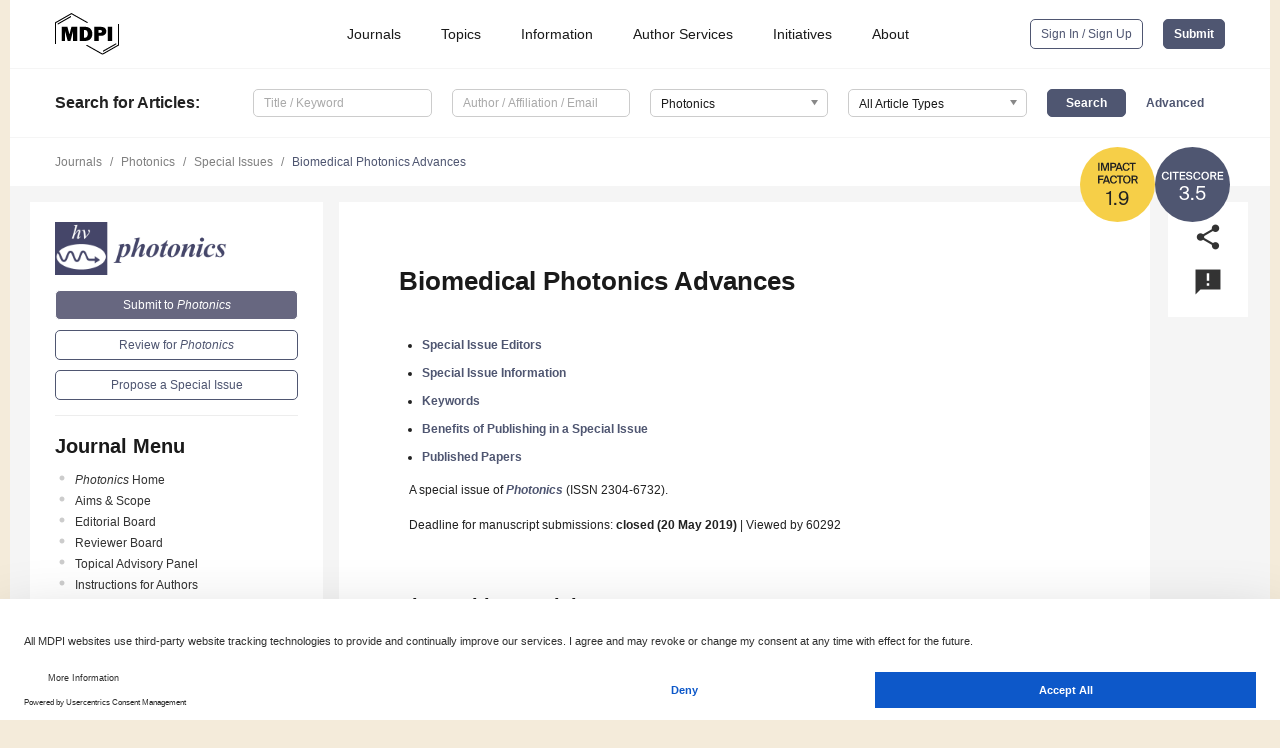

--- FILE ---
content_type: text/html; charset=UTF-8
request_url: https://www.mdpi.com/journal/photonics/special_issues/SPA
body_size: 61815
content:


<!DOCTYPE html>
<html lang="en" xmlns:og="http://ogp.me/ns#" xmlns:fb="https://www.facebook.com/2008/fbml">
    <head>
        <meta charset="utf-8">
        <meta http-equiv="X-UA-Compatible" content="IE=edge,chrome=1">
        <meta content="mdpi" name="sso-service" />
                             <meta content="width=device-width, initial-scale=1.0" name="viewport" />        
                <title>Photonics | Special Issue : Biomedical Photonics Advances</title><link rel="stylesheet" href="https://pub.mdpi-res.com/assets/css/font-awesome.min.css?eb190a3a77e5e1ee?1767152877">
        <link rel="stylesheet" href="https://pub.mdpi-res.com/assets/css/jquery.multiselect.css?f56c135cbf4d1483?1767152877">
        <link rel="stylesheet" href="https://pub.mdpi-res.com/assets/css/chosen.min.css?d7ca5ca9441ef9e1?1767152877">

                    <link rel="stylesheet" href="https://pub.mdpi-res.com/assets/css/main2.css?811c15039ec4533e?1767152877">
        
                <link rel="mask-icon" href="https://pub.mdpi-res.com/img/mask-icon-128.svg?c1c7eca266cd7013?1767152877" color="#4f5671">
        <link rel="apple-touch-icon" sizes="180x180" href="https://pub.mdpi-res.com/icon/apple-touch-icon-180x180.png?1767152877">
        <link rel="apple-touch-icon" sizes="152x152" href="https://pub.mdpi-res.com/icon/apple-touch-icon-152x152.png?1767152877">
        <link rel="apple-touch-icon" sizes="144x144" href="https://pub.mdpi-res.com/icon/apple-touch-icon-144x144.png?1767152877">
        <link rel="apple-touch-icon" sizes="120x120" href="https://pub.mdpi-res.com/icon/apple-touch-icon-120x120.png?1767152877">
        <link rel="apple-touch-icon" sizes="114x114" href="https://pub.mdpi-res.com/icon/apple-touch-icon-114x114.png?1767152877">
        <link rel="apple-touch-icon" sizes="76x76"   href="https://pub.mdpi-res.com/icon/apple-touch-icon-76x76.png?1767152877">
        <link rel="apple-touch-icon" sizes="72x72"   href="https://pub.mdpi-res.com/icon/apple-touch-icon-72x72.png?1767152877">
        <link rel="apple-touch-icon" sizes="57x57"   href="https://pub.mdpi-res.com/icon/apple-touch-icon-57x57.png?1767152877">
        <link rel="apple-touch-icon"                 href="https://pub.mdpi-res.com/icon/apple-touch-icon-57x57.png?1767152877">
        <link rel="apple-touch-icon-precomposed"     href="https://pub.mdpi-res.com/icon/apple-touch-icon-57x57.png?1767152877">
                        <link rel="manifest" href="/manifest.json">
        <meta name="theme-color" content="#ffffff">
        <meta name="application-name" content="&nbsp;"/>

            <link rel="apple-touch-startup-image" href="https://pub.mdpi-res.com/img/journals/photonics-logo-sq.png?2067b1f3b6d40615">
    <link rel="apple-touch-icon" href="https://pub.mdpi-res.com/img/journals/photonics-logo-sq.png?2067b1f3b6d40615">
    <meta name="msapplication-TileImage" content="https://pub.mdpi-res.com/img/journals/photonics-logo-sq.png?2067b1f3b6d40615">

                        <link rel="icon" type="image/png" sizes="32x32" href="https://pub.mdpi-res.com/img/journals/photonics-logo-sq.png?2067b1f3b6d40615">
    <link rel="icon" type="image/png" sizes="96x96" href="https://pub.mdpi-res.com/img/journals/photonics-logo-sq.png?2067b1f3b6d40615">
    <link rel="icon" type="image/png" sizes="16x16" href="https://pub.mdpi-res.com/img/journals/photonics-logo-sq.png?2067b1f3b6d40615">
    <link rel="icon" type="image/png" sizes="192x192" href="https://pub.mdpi-res.com/img/journals/photonics-logo-sq.png?2067b1f3b6d40615">
    <meta name="title" content="Photonics">
    <meta name="description" content="Photonics, an international, peer-reviewed Open Access journal." />
    <link rel="image_src" href="https://pub.mdpi-res.com/img/journals/photonics-logo.png?2067b1f3b6d40615" />

    <meta property="og:title" content="Photonics" />
    <meta property="og:type" content="website" />
    <meta property="og:url" content="https://www.mdpi.com/journal/photonics/special_issues/SPA" />
    <meta property="og:description" content="Photonics, an international, peer-reviewed Open Access journal." />

            <meta property="og:image" content="https://pub.mdpi-res.com/img/journals/photonics-logo-social.png?2067b1f3b6d40615" />
    
    <style>

h2, #abstract .related_suggestion_title {
    }

.batch_articles a {
    color: #000;
}

    a, .batch_articles .authors a, a:focus, a:hover, a:active, .batch_articles a:focus, .batch_articles a:hover, li.side-menu-li a {
            }

    span.label a {
        color: #fff;
    }

    #main-content a.title-link:hover,
    #main-content a.title-link:focus,
    #main-content div.generic-item a.title-link:hover,
    #main-content div.generic-item a.title-link:focus {
            }

    #main-content #middle-column .generic-item.article-item a.title-link:hover,
    #main-content #middle-column .generic-item.article-item a.title-link:focus {
            }

    .art-authors a.toEncode {
        color: #333;
        font-weight: 700;
    }

    #main-content #middle-column ul li::before {
            }

    .accordion-navigation.active a.accordion__title,
    .accordion-navigation.active a.accordion__title::after {
            }

    .accordion-navigation li:hover::before,
    .accordion-navigation li:hover a,
    .accordion-navigation li:focus a {
            }

    .relative-size-container .relative-size-image .relative-size {
            }

    .middle-column__help__fixed a:hover i,
            }

    input[type="checkbox"]:checked:after {
            }

    input[type="checkbox"]:not(:disabled):hover:before {
            }

    #main-content .bolded-text {
            }


#main-content .hypothesis-count-container {
    }

#main-content .hypothesis-count-container:before {
    }

.full-size-menu ul li.menu-item .dropdown-wrapper {
    }

.full-size-menu ul li.menu-item > a.open::after {
    }

#title-story .title-story-orbit .orbit-caption {
    #background: url('/img/design/000000_background.png') !important;
    background: url('/img/design/ffffff_background.png') !important;
    color: rgb(51, 51, 51) !important;
}

#main-content .content__container__orbit {
    background-color: #000 !important;
}

#main-content .content__container__journal {
        color: #fff;
}

.html-article-menu .row span {
    }

.html-article-menu .row span.active {
    }

.accordion-navigation__journal .side-menu-li.active::before,
.accordion-navigation__journal .side-menu-li.active a {
    color: rgba(53,53,86,0.75) !important;
    font-weight: 700;
}

.accordion-navigation__journal .side-menu-li:hover::before ,
.accordion-navigation__journal .side-menu-li:hover a {
    color: rgba(53,53,86,0.75) !important;
    }

.side-menu-ul li.active a, .side-menu-ul li.active, .side-menu-ul li.active::before {
    color: rgba(53,53,86,0.75) !important;
}

.side-menu-ul li.active a {
    }

.result-selected, .active-result.highlighted, .active-result:hover,
.result-selected, .active-result.highlighted, .active-result:focus {
        }

.search-container.search-container__default-scheme {
    }

nav.tab-bar .open-small-search.active:after {
    }

.search-container.search-container__default-scheme .custom-accordion-for-small-screen-link::after {
    color: #fff;
}

@media only screen and (max-width: 50em) {
    #main-content .content__container.journal-info {
        color: #fff;
            }

    #main-content .content__container.journal-info a {
        color: #fff;
    }
} 

.button.button--color {
        }

.button.button--color:hover,
.button.button--color:focus {
            }

.button.button--color-journal {
    position: relative;
    background-color: rgba(53,53,86,0.75);
    border-color: #fff;
    color: #fff !important;
}

.button.button--color-journal:hover::before {
    content: '';
    position: absolute;
    top: 0;
    left: 0;
    height: 100%;
    width: 100%;
    background-color: #ffffff;
    opacity: 0.2;
}

.button.button--color-journal:visited,
.button.button--color-journal:hover,
.button.button--color-journal:focus {
    background-color: rgba(53,53,86,0.75);
    border-color: #fff;
    color: #fff !important;
}

.button.button--color path {
    }

.button.button--color:hover path {
    fill: #fff;
}

#main-content #search-refinements .ui-slider-horizontal .ui-slider-range {
    }

.breadcrumb__element:last-of-type a {
    }

#main-header {
    }

#full-size-menu .top-bar, #full-size-menu li.menu-item span.user-email {
    }

.top-bar-section li:not(.has-form) a:not(.button) {
    }

#full-size-menu li.menu-item .dropdown-wrapper li a:hover {
    }

#full-size-menu li.menu-item a:hover, #full-size-menu li.menu.item a:focus, nav.tab-bar a:hover {
    }
#full-size-menu li.menu.item a:active, #full-size-menu li.menu.item a.active {
    }

#full-size-menu li.menu-item a.open-mega-menu.active, #full-size-menu li.menu-item div.mega-menu, a.open-mega-menu.active {
        }

#full-size-menu li.menu-item div.mega-menu li, #full-size-menu li.menu-item div.mega-menu a {
            border-color: #9a9a9a;
}

div.type-section h2 {
                font-size: 20px;
    line-height: 26px;
    font-weight: 300;
}

div.type-section h3 {
    margin-left: 15px;
    margin-bottom: 0px;
    font-weight: 300;
}

.journal-tabs .tab-title.active a {
            }

</style>

    <meta property="og:title" content="Biomedical Photonics Advances" />
    <meta property="og:description" content="Special Issue in journal Photonics: Biomedical Photonics Advances" />
                                <link rel="alternate" type="application/rss+xml" title="MDPI Publishing - Latest articles" href="https://www.mdpi.com/rss">
        
    <link rel="alternate" type="application/rss+xml" title="MDPI Publishing - Photonics - Latest Articles" href="/rss/journal/photonics">
        <script type="text/x-mathjax-config">
    MathJax.Hub.Config({
        "HTML-CSS": {
            availableFonts: ["TeX"],
            preferredFonts: "TeX",
            webFont:"TeX",
            imageFont:"TeX",
            undefinedFamily:"'Arial Unicode MS',serif",
            scale: 80,
            linebreaks: { automatic: true, width: "container" }
        },
        "TeX": {
            extensions: ["noErrors.js"],
            noErrors: {
                inlineDelimiters: ["",""],
                multiLine: true,
                style: {
                "font-size":   "90%",
                "text-align":  "left",
                "color":       "black",
                "padding":     "1px 3px",
                "border":      "1px solid"
                }
            }
        }
    });
    MathJax.Hub.Register.StartupHook("End",function () {
        $(".art-abstract").css("display", "block");
    });
</script>

<script type="text/javascript" src="https://pub.mdpi-res.com/bundles/mathjax/MathJax.js?config=TeX-AMS-MML_HTMLorMML"></script>	        	       

        <meta name="google-site-verification" content="PxTlsg7z2S00aHroktQd57fxygEjMiNHydKn3txhvwY">
        <meta name="facebook-domain-verification" content="mcoq8dtq6sb2hf7z29j8w515jjoof7" />

                <script id="usercentrics-cmp" src="https://web.cmp.usercentrics.eu/ui/loader.js" data-ruleset-id="PbAnaGk92sB5Cc" async></script>
        
        <!--[if lt IE 9]>
            <script>var browserIe8 = true;</script>
            <link rel="stylesheet" href="https://pub.mdpi-res.com/assets/css/ie8foundationfix.css?50273beac949cbf0?1767152877">
            <script src="//html5shiv.googlecode.com/svn/trunk/html5.js"></script>
            <script src="//cdnjs.cloudflare.com/ajax/libs/html5shiv/3.6.2/html5shiv.js"></script>
            <script src="//s3.amazonaws.com/nwapi/nwmatcher/nwmatcher-1.2.5-min.js"></script>
            <script src="//html5base.googlecode.com/svn-history/r38/trunk/js/selectivizr-1.0.3b.js"></script>
            <script src="//cdnjs.cloudflare.com/ajax/libs/respond.js/1.1.0/respond.min.js"></script>
            <script src="https://pub.mdpi-res.com/assets/js/ie8/ie8patch.js?9e1d3c689a0471df?1767152877"></script>
            <script src="https://pub.mdpi-res.com/assets/js/ie8/rem.min.js?94b62787dcd6d2f2?1767152877"></script>            
                                                        <![endif]-->

                    <script>
                window.dataLayer = window.dataLayer || [];
                function gtag() { dataLayer.push(arguments); }
                gtag('consent', 'default', {
                    'ad_user_data': 'denied',
                    'ad_personalization': 'denied',
                    'ad_storage': 'denied',
                    'analytics_storage': 'denied',
                    'wait_for_update': 500,
                });
                dataLayer.push({'gtm.start': new Date().getTime(), 'event': 'gtm.js'});

                            </script>

            <script>
                (function(w,d,s,l,i){w[l]=w[l]||[];w[l].push({'gtm.start':
                new Date().getTime(),event:'gtm.js'});var f=d.getElementsByTagName(s)[0],
                j=d.createElement(s),dl=l!='dataLayer'?'&l='+l:'';j.async=true;j.src=
                'https://www.googletagmanager.com/gtm.js?id='+i+dl;f.parentNode.insertBefore(j,f);
                })(window,document,'script','dataLayer','GTM-WPK7SW5');
            </script>

                        
                              <script>!function(e){var n="https://s.go-mpulse.net/boomerang/";if("True"=="True")e.BOOMR_config=e.BOOMR_config||{},e.BOOMR_config.PageParams=e.BOOMR_config.PageParams||{},e.BOOMR_config.PageParams.pci=!0,n="https://s2.go-mpulse.net/boomerang/";if(window.BOOMR_API_key="4MGA4-E5JH8-79LAG-STF7X-79Z92",function(){function e(){if(!o){var e=document.createElement("script");e.id="boomr-scr-as",e.src=window.BOOMR.url,e.async=!0,i.parentNode.appendChild(e),o=!0}}function t(e){o=!0;var n,t,a,r,d=document,O=window;if(window.BOOMR.snippetMethod=e?"if":"i",t=function(e,n){var t=d.createElement("script");t.id=n||"boomr-if-as",t.src=window.BOOMR.url,BOOMR_lstart=(new Date).getTime(),e=e||d.body,e.appendChild(t)},!window.addEventListener&&window.attachEvent&&navigator.userAgent.match(/MSIE [67]\./))return window.BOOMR.snippetMethod="s",void t(i.parentNode,"boomr-async");a=document.createElement("IFRAME"),a.src="about:blank",a.title="",a.role="presentation",a.loading="eager",r=(a.frameElement||a).style,r.width=0,r.height=0,r.border=0,r.display="none",i.parentNode.appendChild(a);try{O=a.contentWindow,d=O.document.open()}catch(_){n=document.domain,a.src="javascript:var d=document.open();d.domain='"+n+"';void(0);",O=a.contentWindow,d=O.document.open()}if(n)d._boomrl=function(){this.domain=n,t()},d.write("<bo"+"dy onload='document._boomrl();'>");else if(O._boomrl=function(){t()},O.addEventListener)O.addEventListener("load",O._boomrl,!1);else if(O.attachEvent)O.attachEvent("onload",O._boomrl);d.close()}function a(e){window.BOOMR_onload=e&&e.timeStamp||(new Date).getTime()}if(!window.BOOMR||!window.BOOMR.version&&!window.BOOMR.snippetExecuted){window.BOOMR=window.BOOMR||{},window.BOOMR.snippetStart=(new Date).getTime(),window.BOOMR.snippetExecuted=!0,window.BOOMR.snippetVersion=12,window.BOOMR.url=n+"4MGA4-E5JH8-79LAG-STF7X-79Z92";var i=document.currentScript||document.getElementsByTagName("script")[0],o=!1,r=document.createElement("link");if(r.relList&&"function"==typeof r.relList.supports&&r.relList.supports("preload")&&"as"in r)window.BOOMR.snippetMethod="p",r.href=window.BOOMR.url,r.rel="preload",r.as="script",r.addEventListener("load",e),r.addEventListener("error",function(){t(!0)}),setTimeout(function(){if(!o)t(!0)},3e3),BOOMR_lstart=(new Date).getTime(),i.parentNode.appendChild(r);else t(!1);if(window.addEventListener)window.addEventListener("load",a,!1);else if(window.attachEvent)window.attachEvent("onload",a)}}(),"".length>0)if(e&&"performance"in e&&e.performance&&"function"==typeof e.performance.setResourceTimingBufferSize)e.performance.setResourceTimingBufferSize();!function(){if(BOOMR=e.BOOMR||{},BOOMR.plugins=BOOMR.plugins||{},!BOOMR.plugins.AK){var n=""=="true"?1:0,t="",a="aoiq65yxfuxm42kzakqq-f-f646f8fd1-clientnsv4-s.akamaihd.net",i="false"=="true"?2:1,o={"ak.v":"39","ak.cp":"1774948","ak.ai":parseInt("1155516",10),"ak.ol":"0","ak.cr":8,"ak.ipv":4,"ak.proto":"h2","ak.rid":"81b413cc","ak.r":47370,"ak.a2":n,"ak.m":"dscb","ak.n":"essl","ak.bpcip":"3.145.15.0","ak.cport":56606,"ak.gh":"23.208.24.78","ak.quicv":"","ak.tlsv":"tls1.3","ak.0rtt":"","ak.0rtt.ed":"","ak.csrc":"-","ak.acc":"","ak.t":"1767441057","ak.ak":"hOBiQwZUYzCg5VSAfCLimQ==zrDMJiuwC/bd2AUNPoc1EFp/Em9p3V51FiHH5ppGVIARb0rPAp9bDZFnUEomKIOATl9nN7kRmsJYY4M9Q/wIKI7UoRMULCOUN8sm95/3xkPffKXunHgA5dhhvTdt/ZYrxm/WH0/hqX/yKVNeP8VoZOxGoLJ4+uz5CSbco54KZWzbgGf6cVVh/DVP60IAuFbCVREyELcRvccA5slOnWl1ZzbWunHIHlvwaGlJ8OrkanuzvRXxUU1/SrOJRR7b/C4nkc0kdKPfs2Hz9kv5dBTemS5M705xEFqf+FTlyyCAeptIJZfom2jXvBFF05pU+r0U4l+f6Fq6smkBszD2yhxx4pBF7SXz1BuSgeXRyMu4EQRfO5gqcFy7yy3LdKAji4HLDGBpoZvVoVWEwcpiodKxvj4l66+RwfWX8qBL5sbr6EE=","ak.pv":"21","ak.dpoabenc":"","ak.tf":i};if(""!==t)o["ak.ruds"]=t;var r={i:!1,av:function(n){var t="http.initiator";if(n&&(!n[t]||"spa_hard"===n[t]))o["ak.feo"]=void 0!==e.aFeoApplied?1:0,BOOMR.addVar(o)},rv:function(){var e=["ak.bpcip","ak.cport","ak.cr","ak.csrc","ak.gh","ak.ipv","ak.m","ak.n","ak.ol","ak.proto","ak.quicv","ak.tlsv","ak.0rtt","ak.0rtt.ed","ak.r","ak.acc","ak.t","ak.tf"];BOOMR.removeVar(e)}};BOOMR.plugins.AK={akVars:o,akDNSPreFetchDomain:a,init:function(){if(!r.i){var e=BOOMR.subscribe;e("before_beacon",r.av,null,null),e("onbeacon",r.rv,null,null),r.i=!0}return this},is_complete:function(){return!0}}}}()}(window);</script></head>

    <body>
         
        
                    
<div id="menuModal" class="reveal-modal reveal-modal-new reveal-modal-menu" aria-hidden="true" data-reveal role="dialog">
    <div class="menu-container">
        <div class="UI_NavMenu">
            


<div class="content__container " >
    <div class="custom-accordion-for-small-screen-link " >
                            <h2>Journals</h2>
                    </div>

    <div class="target-item custom-accordion-for-small-screen-content show-for-medium-up">
                            <div class="menu-container__links">
                        <div style="width: 100%; float: left;">
                            <a href="/about/journals">Active Journals</a>
                            <a href="/about/journalfinder">Find a Journal</a>
                            <a href="/about/journals/proposal">Journal Proposal</a>
                            <a href="/about/proceedings">Proceedings Series</a>
                        </div>
                    </div>
                    </div>
</div>

            <a href="/topics">
                <h2>Topics</h2>
            </a>

            


<div class="content__container " >
    <div class="custom-accordion-for-small-screen-link " >
                            <h2>Information</h2>
                    </div>

    <div class="target-item custom-accordion-for-small-screen-content show-for-medium-up">
                            <div class="menu-container__links">
                        <div style="width: 100%; max-width: 200px; float: left;">
                            <a href="/authors">For Authors</a>
                            <a href="/reviewers">For Reviewers</a>
                            <a href="/editors">For Editors</a>
                            <a href="/librarians">For Librarians</a>
                            <a href="/publishing_services">For Publishers</a>
                            <a href="/societies">For Societies</a>
                            <a href="/conference_organizers">For Conference Organizers</a>
                        </div>
                        <div style="width: 100%; max-width: 250px; float: left;">
                            <a href="/openaccess">Open Access Policy</a>
                            <a href="/ioap">Institutional Open Access Program</a>
                            <a href="/special_issues_guidelines">Special Issues Guidelines</a>
                            <a href="/editorial_process">Editorial Process</a>
                            <a href="/ethics">Research and Publication Ethics</a>
                            <a href="/apc">Article Processing Charges</a>
                            <a href="/awards">Awards</a>
                            <a href="/testimonials">Testimonials</a>
                        </div>
                    </div>
                    </div>
</div>

            <a href="/authors/english">
                <h2>Author Services</h2>
            </a>

            


<div class="content__container " >
    <div class="custom-accordion-for-small-screen-link " >
                            <h2>Initiatives</h2>
                    </div>

    <div class="target-item custom-accordion-for-small-screen-content show-for-medium-up">
                            <div class="menu-container__links">
                        <div style="width: 100%; float: left;">
                            <a href="https://sciforum.net" target="_blank" rel="noopener noreferrer">Sciforum</a>
                            <a href="https://www.mdpi.com/books" target="_blank" rel="noopener noreferrer">MDPI Books</a>
                            <a href="https://www.preprints.org" target="_blank" rel="noopener noreferrer">Preprints.org</a>
                            <a href="https://www.scilit.com" target="_blank" rel="noopener noreferrer">Scilit</a>
                            <a href="https://sciprofiles.com" target="_blank" rel="noopener noreferrer">SciProfiles</a>
                            <a href="https://encyclopedia.pub" target="_blank" rel="noopener noreferrer">Encyclopedia</a>
                            <a href="https://jams.pub" target="_blank" rel="noopener noreferrer">JAMS</a>
                            <a href="/about/proceedings">Proceedings Series</a>
                        </div>
                    </div>
                    </div>
</div>

            


<div class="content__container " >
    <div class="custom-accordion-for-small-screen-link " >
                            <h2>About</h2>
                    </div>

    <div class="target-item custom-accordion-for-small-screen-content show-for-medium-up">
                            <div class="menu-container__links">
                        <div style="width: 100%; float: left;">
                            <a href="/about">Overview</a>
                            <a href="/about/contact">Contact</a>
                            <a href="https://careers.mdpi.com" target="_blank" rel="noopener noreferrer">Careers</a>
                            <a href="/about/announcements">News</a>
                            <a href="/about/press">Press</a>
                            <a href="http://blog.mdpi.com/" target="_blank" rel="noopener noreferrer">Blog</a>
                        </div>
                    </div>
                    </div>
</div>
        </div>

        <div class="menu-container__buttons">
                            <a class="button UA_SignInUpButton" href="/user/login">Sign In / Sign Up</a>
                    </div>
    </div>
</div>

                
<div id="captchaModal" class="reveal-modal reveal-modal-new reveal-modal-new--small" data-reveal aria-label="Captcha" aria-hidden="true" role="dialog"></div>
        
<div id="actionDisabledModal" class="reveal-modal" data-reveal aria-labelledby="actionDisableModalTitle" aria-hidden="true" role="dialog" style="width: 300px;">
    <h2 id="actionDisableModalTitle">Notice</h2>
    <form action="/email/captcha" method="post" id="emailCaptchaForm">
        <div class="row">
            <div id="js-action-disabled-modal-text" class="small-12 columns">
            </div>
            
            <div id="js-action-disabled-modal-submit" class="small-12 columns" style="margin-top: 10px; display: none;">
                You can make submissions to other journals 
                <a href="https://susy.mdpi.com/user/manuscripts/upload">here</a>.
            </div>
        </div>
    </form>
    <a class="close-reveal-modal" aria-label="Close">
        <i class="material-icons">clear</i>
    </a>
</div>
        
<div id="rssNotificationModal" class="reveal-modal reveal-modal-new" data-reveal aria-labelledby="rssNotificationModalTitle" aria-hidden="true" role="dialog">
    <div class="row">
        <div class="small-12 columns">
            <h2 id="rssNotificationModalTitle">Notice</h2>
            <p>
                You are accessing a machine-readable page. In order to be human-readable, please install an RSS reader.
            </p>
        </div>
    </div>
    <div class="row">
        <div class="small-12 columns">
            <a class="button button--color js-rss-notification-confirm">Continue</a>
            <a class="button button--grey" onclick="$(this).closest('.reveal-modal').find('.close-reveal-modal').click(); return false;">Cancel</a>
        </div>
    </div>
    <a class="close-reveal-modal" aria-label="Close">
        <i class="material-icons">clear</i>
    </a>
</div>
        
<div id="drop-article-label-openaccess" class="f-dropdown medium" data-dropdown-content aria-hidden="true" tabindex="-1">
    <p>
        All articles published by MDPI are made immediately available worldwide under an open access license. No special 
        permission is required to reuse all or part of the article published by MDPI, including figures and tables. For 
        articles published under an open access Creative Common CC BY license, any part of the article may be reused without 
        permission provided that the original article is clearly cited. For more information, please refer to
        <a href="https://www.mdpi.com/openaccess">https://www.mdpi.com/openaccess</a>.
    </p>
</div>

<div id="drop-article-label-feature" class="f-dropdown medium" data-dropdown-content aria-hidden="true" tabindex="-1">
    <p>
        Feature papers represent the most advanced research with significant potential for high impact in the field. A Feature 
        Paper should be a substantial original Article that involves several techniques or approaches, provides an outlook for 
        future research directions and describes possible research applications.
    </p>

    <p>
        Feature papers are submitted upon individual invitation or recommendation by the scientific editors and must receive 
        positive feedback from the reviewers.
    </p>
</div>

<div id="drop-article-label-choice" class="f-dropdown medium" data-dropdown-content aria-hidden="true" tabindex="-1">
    <p>
        Editor’s Choice articles are based on recommendations by the scientific editors of MDPI journals from around the world. 
        Editors select a small number of articles recently published in the journal that they believe will be particularly 
        interesting to readers, or important in the respective research area. The aim is to provide a snapshot of some of the 
        most exciting work published in the various research areas of the journal.

        <div style="margin-top: -10px;">
            <div id="drop-article-label-choice-journal-link" style="display: none; margin-top: -10px; padding-top: 10px;">
            </div>
        </div>
    </p>
</div>

<div id="drop-article-label-resubmission" class="f-dropdown medium" data-dropdown-content aria-hidden="true" tabindex="-1">
    <p>
        Original Submission Date Received: <span id="drop-article-label-resubmission-date"></span>.
    </p>
</div>

                <div id="container">
                        
                <noscript>
                    <div id="no-javascript">
                        You seem to have javascript disabled. Please note that many of the page functionalities won't work as expected without javascript enabled.
                    </div>
                </noscript>

                <div class="fixed">
                    <nav class="tab-bar show-for-medium-down">
                        <div class="row full-width collapse">
                            <div class="medium-3 small-4 columns">
                                <a href="/">
                                    <img class="full-size-menu__mdpi-logo" src="https://pub.mdpi-res.com/img/design/mdpi-pub-logo-black-small1.svg?da3a8dcae975a41c?1767152877" style="width: 64px;" title="MDPI Open Access Journals">
                                </a>
                            </div>
                            <div class="medium-3 small-4 columns right-aligned">
                                <div class="show-for-medium-down">
                                    <a href="#" style="display: none;">
                                        <i class="material-icons" onclick="$('#menuModal').foundation('reveal', 'close'); return false;">clear</i>
                                    </a>

                                    <a class="js-toggle-desktop-layout-link" title="Toggle desktop layout" style="display: none;" href="/toggle_desktop_layout_cookie">
                                        <i class="material-icons">zoom_out_map</i>
                                    </a>

                                                                            <a href="#" class="js-open-small-search open-small-search">
                                            <i class="material-icons show-for-small only">search</i>
                                        </a>
                                    
                                    <a title="MDPI main page" class="js-open-menu" data-reveal-id="menuModal" href="#">
                                        <i class="material-icons">menu</i>
                                    </a>
                                </div>
                            </div>
                        </div>
                    </nav>                       	
                </div>
                
                <section class="main-section">
                    <header>
                        <div class="full-size-menu show-for-large-up">
                             
                                <div class="row full-width">
                                                                        <div class="large-1 columns">
                                        <a href="/">
                                            <img class="full-size-menu__mdpi-logo" src="https://pub.mdpi-res.com/img/design/mdpi-pub-logo-black-small1.svg?da3a8dcae975a41c?1767152877" title="MDPI Open Access Journals">
                                        </a>
                                    </div>

                                                                        <div class="large-8 columns text-right UI_NavMenu">
                                        <ul>
                                            <li class="menu-item"> 
                                                <a href="/about/journals" data-dropdown="journals-dropdown" aria-controls="journals-dropdown" aria-expanded="false" data-options="is_hover: true; hover_timeout: 200">Journals</a>

                                                <ul id="journals-dropdown" class="f-dropdown dropdown-wrapper dropdown-wrapper__small" data-dropdown-content aria-hidden="true" tabindex="-1">
                                                    <li>
                                                        <div class="row">
                                                            <div class="small-12 columns">
                                                                <ul>
                                                                    <li>
                                                                        <a href="/about/journals">
                                                                            Active Journals
                                                                        </a>
                                                                    </li>
                                                                    <li>
                                                                        <a href="/about/journalfinder">
                                                                            Find a Journal
                                                                        </a>
                                                                    </li>
                                                                    <li>
                                                                        <a href="/about/journals/proposal">
                                                                            Journal Proposal
                                                                        </a>
                                                                    </li>
                                                                    <li>
                                                                        <a href="/about/proceedings">
                                                                            Proceedings Series
                                                                        </a>
                                                                    </li>
                                                                </ul>
                                                            </div>
                                                        </div>
                                                    </li>
                                                </ul>
                                            </li>

                                            <li class="menu-item"> 
                                                <a href="/topics">Topics</a>
                                            </li>

                                            <li class="menu-item"> 
                                                <a href="/authors" data-dropdown="information-dropdown" aria-controls="information-dropdown" aria-expanded="false" data-options="is_hover:true; hover_timeout:200">Information</a>

                                                <ul id="information-dropdown" class="f-dropdown dropdown-wrapper" data-dropdown-content aria-hidden="true" tabindex="-1">
                                                    <li>
                                                        <div class="row">
                                                            <div class="small-5 columns right-border">
                                                                <ul>
                                                                    <li>
                                                                        <a href="/authors">For Authors</a>
                                                                    </li>
                                                                    <li>
                                                                        <a href="/reviewers">For Reviewers</a>
                                                                    </li>
                                                                    <li>
                                                                        <a href="/editors">For Editors</a>
                                                                    </li>
                                                                    <li>
                                                                        <a href="/librarians">For Librarians</a>
                                                                    </li>
                                                                    <li>
                                                                        <a href="/publishing_services">For Publishers</a>
                                                                    </li>
                                                                    <li>
                                                                        <a href="/societies">For Societies</a>
                                                                    </li>
                                                                    <li>
                                                                        <a href="/conference_organizers">For Conference Organizers</a>
                                                                    </li>
                                                                </ul>
                                                            </div>

                                                            <div class="small-7 columns">
                                                                <ul>
                                                                    <li>
                                                                        <a href="/openaccess">Open Access Policy</a>
                                                                    </li>
                                                                    <li>
                                                                        <a href="/ioap">Institutional Open Access Program</a>
                                                                    </li>
                                                                    <li>
                                                                        <a href="/special_issues_guidelines">Special Issues Guidelines</a>
                                                                    </li>
                                                                    <li>
                                                                        <a href="/editorial_process">Editorial Process</a>
                                                                    </li>
                                                                    <li>
                                                                        <a href="/ethics">Research and Publication Ethics</a>
                                                                    </li>
                                                                    <li>
                                                                        <a href="/apc">Article Processing Charges</a>
                                                                    </li>
                                                                    <li>
                                                                        <a href="/awards">Awards</a>
                                                                    </li>
                                                                    <li>
                                                                        <a href="/testimonials">Testimonials</a>
                                                                    </li>
                                                                </ul>
                                                            </div>
                                                        </div>
                                                    </li>
                                                </ul>
                                            </li>

                                            <li class="menu-item">
                                                <a href="/authors/english">Author Services</a>
                                            </li>

                                            <li class="menu-item"> 
                                                <a href="/about/initiatives" data-dropdown="initiatives-dropdown" aria-controls="initiatives-dropdown" aria-expanded="false" data-options="is_hover: true; hover_timeout: 200">Initiatives</a>

                                                <ul id="initiatives-dropdown" class="f-dropdown dropdown-wrapper dropdown-wrapper__small" data-dropdown-content aria-hidden="true" tabindex="-1">
                                                    <li>
                                                        <div class="row">
                                                            <div class="small-12 columns">
                                                                <ul>
                                                                    <li>
                                                                        <a href="https://sciforum.net" target="_blank" rel="noopener noreferrer">
                                                                                                                                                        Sciforum
                                                                        </a>
                                                                    </li>
                                                                    <li>
                                                                        <a href="https://www.mdpi.com/books" target="_blank" rel="noopener noreferrer">
                                                                                                                                                        MDPI Books
                                                                        </a>
                                                                    </li>
                                                                    <li>
                                                                        <a href="https://www.preprints.org" target="_blank" rel="noopener noreferrer">
                                                                                                                                                        Preprints.org
                                                                        </a>
                                                                    </li>
                                                                    <li>
                                                                        <a href="https://www.scilit.com" target="_blank" rel="noopener noreferrer">
                                                                                                                                                        Scilit
                                                                        </a>
                                                                    </li>
                                                                    <li>
                                                                        <a href="https://sciprofiles.com" target="_blank" rel="noopener noreferrer">
                                                                            SciProfiles
                                                                        </a>
                                                                    </li>
                                                                    <li>
                                                                        <a href="https://encyclopedia.pub" target="_blank" rel="noopener noreferrer">
                                                                                                                                                        Encyclopedia
                                                                        </a>
                                                                    </li>
                                                                    <li>
                                                                        <a href="https://jams.pub" target="_blank" rel="noopener noreferrer">
                                                                            JAMS
                                                                        </a>
                                                                    </li>
                                                                    <li>
                                                                        <a href="/about/proceedings">
                                                                            Proceedings Series
                                                                        </a>
                                                                    </li>
                                                                </ul>
                                                            </div>
                                                        </div>
                                                    </li>
                                                </ul>
                                            </li>

                                            <li class="menu-item"> 
                                                <a href="/about" data-dropdown="about-dropdown" aria-controls="about-dropdown" aria-expanded="false" data-options="is_hover: true; hover_timeout: 200">About</a>

                                                <ul id="about-dropdown" class="f-dropdown dropdown-wrapper dropdown-wrapper__small" data-dropdown-content aria-hidden="true" tabindex="-1">
                                                    <li>
                                                        <div class="row">
                                                            <div class="small-12 columns">
                                                                <ul>
                                                                    <li>
                                                                        <a href="/about">
                                                                            Overview
                                                                        </a>
                                                                    </li>
                                                                    <li>
                                                                        <a href="/about/contact">
                                                                            Contact
                                                                        </a>
                                                                    </li>
                                                                    <li>
                                                                        <a href="https://careers.mdpi.com" target="_blank" rel="noopener noreferrer">
                                                                            Careers
                                                                        </a>
                                                                    </li>
                                                                    <li> 
                                                                        <a href="/about/announcements">
                                                                            News
                                                                        </a>
                                                                    </li>
                                                                    <li> 
                                                                        <a href="/about/press">
                                                                            Press
                                                                        </a>
                                                                    </li>
                                                                    <li>
                                                                        <a href="http://blog.mdpi.com/" target="_blank" rel="noopener noreferrer">
                                                                            Blog
                                                                        </a>
                                                                    </li>
                                                                </ul>
                                                            </div>
                                                        </div>
                                                    </li>
                                                </ul>
                                            </li>

                                                                                    </ul>
                                    </div>

                                    <div class="large-3 columns text-right full-size-menu__buttons">
                                        <div>
                                                                                            <a class="button button--default-inversed UA_SignInUpButton" href="/user/login">Sign In / Sign Up</a>
                                            
                                                <a class="button button--default js-journal-active-only-link js-journal-active-only-submit-link UC_NavSubmitButton" href="            https://susy.mdpi.com/user/manuscripts/upload?journal=photonics
    " data-disabledmessage="new submissions are not possible.">Submit</a>
                                        </div>
                                    </div>
                                </div>
                            </div>

                            

                                                            <div class="header-divider">&nbsp;</div>
                            
                                                            <div class="search-container hide-for-small-down row search-container__homepage-scheme">
                                                                                                                        
















<form id="basic_search" style="background-color: inherit !important;" class="large-12 medium-12 columns " action="/search" method="get">

    <div class="row search-container__main-elements">
            
            <div class="large-2 medium-2 small-12 columns text-right1 small-only-text-left">
        <div class="show-for-medium-up">
            <div class="search-input-label">&nbsp;</div>
        </div>
            <span class="search-container__title">Search<span class="hide-for-medium"> for Articles</span><span class="hide-for-small">:</span></span>
    
    </div>


        <div class="custom-accordion-for-small-screen-content">
                
                <div class="large-2 medium-2 small-6 columns ">
        <div class="">
            <div class="search-input-label">Title / Keyword</div>
        </div>
                <input type="text" placeholder="Title / Keyword" id="q" tabindex="1" name="q" value="" />
    
    </div>


                
                <div class="large-2 medium-2 small-6 columns ">
        <div class="">
            <div class="search-input-label">Author / Affiliation / Email</div>
        </div>
                <input type="text" id="authors" placeholder="Author / Affiliation / Email" tabindex="2" name="authors" value="" />
    
    </div>


                
                <div class="large-2 medium-2 small-6 columns ">
        <div class="">
            <div class="search-input-label">Journal</div>
        </div>
                <select id="journal" tabindex="3" name="journal" class="chosen-select">
            <option value="">All Journals</option>
             
                        <option value="accountaudit" >
                                    Accounting and Auditing
                            </option>
             
                        <option value="acoustics" >
                                    Acoustics
                            </option>
             
                        <option value="amh" >
                                    Acta Microbiologica Hellenica (AMH)
                            </option>
             
                        <option value="actuators" >
                                    Actuators
                            </option>
             
                        <option value="adhesives" >
                                    Adhesives
                            </option>
             
                        <option value="admsci" >
                                    Administrative Sciences
                            </option>
             
                        <option value="adolescents" >
                                    Adolescents
                            </option>
             
                        <option value="arm" >
                                    Advances in Respiratory Medicine (ARM)
                            </option>
             
                        <option value="aerobiology" >
                                    Aerobiology
                            </option>
             
                        <option value="aerospace" >
                                    Aerospace
                            </option>
             
                        <option value="agriculture" >
                                    Agriculture
                            </option>
             
                        <option value="agriengineering" >
                                    AgriEngineering
                            </option>
             
                        <option value="agrochemicals" >
                                    Agrochemicals
                            </option>
             
                        <option value="agronomy" >
                                    Agronomy
                            </option>
             
                        <option value="ai" >
                                    AI
                            </option>
             
                        <option value="aichem" >
                                    AI Chemistry
                            </option>
             
                        <option value="aieng" >
                                    AI for Engineering
                            </option>
             
                        <option value="aieduc" >
                                    AI in Education
                            </option>
             
                        <option value="aimed" >
                                    AI in Medicine
                            </option>
             
                        <option value="aimater" >
                                    AI Materials
                            </option>
             
                        <option value="aisens" >
                                    AI Sensors
                            </option>
             
                        <option value="air" >
                                    Air
                            </option>
             
                        <option value="algorithms" >
                                    Algorithms
                            </option>
             
                        <option value="allergies" >
                                    Allergies
                            </option>
             
                        <option value="alloys" >
                                    Alloys
                            </option>
             
                        <option value="analog" >
                                    Analog
                            </option>
             
                        <option value="analytica" >
                                    Analytica
                            </option>
             
                        <option value="analytics" >
                                    Analytics
                            </option>
             
                        <option value="anatomia" >
                                    Anatomia
                            </option>
             
                        <option value="anesthres" >
                                    Anesthesia Research
                            </option>
             
                        <option value="animals" >
                                    Animals
                            </option>
             
                        <option value="antibiotics" >
                                    Antibiotics
                            </option>
             
                        <option value="antibodies" >
                                    Antibodies
                            </option>
             
                        <option value="antioxidants" >
                                    Antioxidants
                            </option>
             
                        <option value="applbiosci" >
                                    Applied Biosciences
                            </option>
             
                        <option value="applmech" >
                                    Applied Mechanics
                            </option>
             
                        <option value="applmicrobiol" >
                                    Applied Microbiology
                            </option>
             
                        <option value="applnano" >
                                    Applied Nano
                            </option>
             
                        <option value="applsci" >
                                    Applied Sciences
                            </option>
             
                        <option value="asi" >
                                    Applied System Innovation (ASI)
                            </option>
             
                        <option value="appliedchem" >
                                    AppliedChem
                            </option>
             
                        <option value="appliedmath" >
                                    AppliedMath
                            </option>
             
                        <option value="appliedphys" >
                                    AppliedPhys
                            </option>
             
                        <option value="aquacj" >
                                    Aquaculture Journal
                            </option>
             
                        <option value="architecture" >
                                    Architecture
                            </option>
             
                        <option value="arthropoda" >
                                    Arthropoda
                            </option>
             
                        <option value="arts" >
                                    Arts
                            </option>
             
                        <option value="astronautics" >
                                    Astronautics
                            </option>
             
                        <option value="astronomy" >
                                    Astronomy
                            </option>
             
                        <option value="atmosphere" >
                                    Atmosphere
                            </option>
             
                        <option value="atoms" >
                                    Atoms
                            </option>
             
                        <option value="audiolres" >
                                    Audiology Research
                            </option>
             
                        <option value="automation" >
                                    Automation
                            </option>
             
                        <option value="axioms" >
                                    Axioms
                            </option>
             
                        <option value="bacteria" >
                                    Bacteria
                            </option>
             
                        <option value="batteries" >
                                    Batteries
                            </option>
             
                        <option value="behavsci" >
                                    Behavioral Sciences
                            </option>
             
                        <option value="beverages" >
                                    Beverages
                            </option>
             
                        <option value="BDCC" >
                                    Big Data and Cognitive Computing (BDCC)
                            </option>
             
                        <option value="biochem" >
                                    BioChem
                            </option>
             
                        <option value="bioengineering" >
                                    Bioengineering
                            </option>
             
                        <option value="biologics" >
                                    Biologics
                            </option>
             
                        <option value="biology" >
                                    Biology
                            </option>
             
                        <option value="blsf" >
                                    Biology and Life Sciences Forum
                            </option>
             
                        <option value="biomass" >
                                    Biomass
                            </option>
             
                        <option value="biomechanics" >
                                    Biomechanics
                            </option>
             
                        <option value="biomed" >
                                    BioMed
                            </option>
             
                        <option value="biomedicines" >
                                    Biomedicines
                            </option>
             
                        <option value="biomedinformatics" >
                                    BioMedInformatics
                            </option>
             
                        <option value="biomimetics" >
                                    Biomimetics
                            </option>
             
                        <option value="biomolecules" >
                                    Biomolecules
                            </option>
             
                        <option value="biophysica" >
                                    Biophysica
                            </option>
             
                        <option value="bioresourbioprod" >
                                    Bioresources and Bioproducts
                            </option>
             
                        <option value="biosensors" >
                                    Biosensors
                            </option>
             
                        <option value="biosphere" >
                                    Biosphere
                            </option>
             
                        <option value="biotech" >
                                    BioTech
                            </option>
             
                        <option value="birds" >
                                    Birds
                            </option>
             
                        <option value="blockchains" >
                                    Blockchains
                            </option>
             
                        <option value="brainsci" >
                                    Brain Sciences
                            </option>
             
                        <option value="buildings" >
                                    Buildings
                            </option>
             
                        <option value="businesses" >
                                    Businesses
                            </option>
             
                        <option value="carbon" >
                                    C (Journal of Carbon Research)
                            </option>
             
                        <option value="cancers" >
                                    Cancers
                            </option>
             
                        <option value="cardiogenetics" >
                                    Cardiogenetics
                            </option>
             
                        <option value="cardiovascmed" >
                                    Cardiovascular Medicine
                            </option>
             
                        <option value="catalysts" >
                                    Catalysts
                            </option>
             
                        <option value="cells" >
                                    Cells
                            </option>
             
                        <option value="ceramics" >
                                    Ceramics
                            </option>
             
                        <option value="challenges" >
                                    Challenges
                            </option>
             
                        <option value="ChemEngineering" >
                                    ChemEngineering
                            </option>
             
                        <option value="chemistry" >
                                    Chemistry
                            </option>
             
                        <option value="chemproc" >
                                    Chemistry Proceedings
                            </option>
             
                        <option value="chemosensors" >
                                    Chemosensors
                            </option>
             
                        <option value="children" >
                                    Children
                            </option>
             
                        <option value="chips" >
                                    Chips
                            </option>
             
                        <option value="civileng" >
                                    CivilEng
                            </option>
             
                        <option value="cleantechnol" >
                                    Clean Technologies (Clean Technol.)
                            </option>
             
                        <option value="climate" >
                                    Climate
                            </option>
             
                        <option value="ctn" >
                                    Clinical and Translational Neuroscience (CTN)
                            </option>
             
                        <option value="clinbioenerg" >
                                    Clinical Bioenergetics
                            </option>
             
                        <option value="clinpract" >
                                    Clinics and Practice
                            </option>
             
                        <option value="clockssleep" >
                                    Clocks &amp; Sleep
                            </option>
             
                        <option value="coasts" >
                                    Coasts
                            </option>
             
                        <option value="coatings" >
                                    Coatings
                            </option>
             
                        <option value="colloids" >
                                    Colloids and Interfaces
                            </option>
             
                        <option value="colorants" >
                                    Colorants
                            </option>
             
                        <option value="commodities" >
                                    Commodities
                            </option>
             
                        <option value="complexities" >
                                    Complexities
                            </option>
             
                        <option value="complications" >
                                    Complications
                            </option>
             
                        <option value="compounds" >
                                    Compounds
                            </option>
             
                        <option value="computation" >
                                    Computation
                            </option>
             
                        <option value="csmf" >
                                    Computer Sciences &amp; Mathematics Forum
                            </option>
             
                        <option value="computers" >
                                    Computers
                            </option>
             
                        <option value="condensedmatter" >
                                    Condensed Matter
                            </option>
             
                        <option value="conservation" >
                                    Conservation
                            </option>
             
                        <option value="constrmater" >
                                    Construction Materials
                            </option>
             
                        <option value="cmd" >
                                    Corrosion and Materials Degradation (CMD)
                            </option>
             
                        <option value="cosmetics" >
                                    Cosmetics
                            </option>
             
                        <option value="covid" >
                                    COVID
                            </option>
             
                        <option value="cmtr" >
                                    Craniomaxillofacial Trauma &amp; Reconstruction (CMTR)
                            </option>
             
                        <option value="crops" >
                                    Crops
                            </option>
             
                        <option value="cryo" >
                                    Cryo
                            </option>
             
                        <option value="cryptography" >
                                    Cryptography
                            </option>
             
                        <option value="crystals" >
                                    Crystals
                            </option>
             
                        <option value="culture" >
                                    Culture
                            </option>
             
                        <option value="cimb" >
                                    Current Issues in Molecular Biology (CIMB)
                            </option>
             
                        <option value="curroncol" >
                                    Current Oncology
                            </option>
             
                        <option value="dairy" >
                                    Dairy
                            </option>
             
                        <option value="data" >
                                    Data
                            </option>
             
                        <option value="dentistry" >
                                    Dentistry Journal
                            </option>
             
                        <option value="dermato" >
                                    Dermato
                            </option>
             
                        <option value="dermatopathology" >
                                    Dermatopathology
                            </option>
             
                        <option value="designs" >
                                    Designs
                            </option>
             
                        <option value="diabetology" >
                                    Diabetology
                            </option>
             
                        <option value="diagnostics" >
                                    Diagnostics
                            </option>
             
                        <option value="dietetics" >
                                    Dietetics
                            </option>
             
                        <option value="digital" >
                                    Digital
                            </option>
             
                        <option value="disabilities" >
                                    Disabilities
                            </option>
             
                        <option value="diseases" >
                                    Diseases
                            </option>
             
                        <option value="diversity" >
                                    Diversity
                            </option>
             
                        <option value="dna" >
                                    DNA
                            </option>
             
                        <option value="drones" >
                                    Drones
                            </option>
             
                        <option value="ddc" >
                                    Drugs and Drug Candidates (DDC)
                            </option>
             
                        <option value="dynamics" >
                                    Dynamics
                            </option>
             
                        <option value="earth" >
                                    Earth
                            </option>
             
                        <option value="ecologies" >
                                    Ecologies
                            </option>
             
                        <option value="econometrics" >
                                    Econometrics
                            </option>
             
                        <option value="economies" >
                                    Economies
                            </option>
             
                        <option value="education" >
                                    Education Sciences
                            </option>
             
                        <option value="electricity" >
                                    Electricity
                            </option>
             
                        <option value="electrochem" >
                                    Electrochem
                            </option>
             
                        <option value="electronicmat" >
                                    Electronic Materials
                            </option>
             
                        <option value="electronics" >
                                    Electronics
                            </option>
             
                        <option value="ecm" >
                                    Emergency Care and Medicine
                            </option>
             
                        <option value="encyclopedia" >
                                    Encyclopedia
                            </option>
             
                        <option value="endocrines" >
                                    Endocrines
                            </option>
             
                        <option value="energies" >
                                    Energies
                            </option>
             
                        <option value="esa" >
                                    Energy Storage and Applications (ESA)
                            </option>
             
                        <option value="eng" >
                                    Eng
                            </option>
             
                        <option value="engproc" >
                                    Engineering Proceedings
                            </option>
             
                        <option value="edm" >
                                    Entropic and Disordered Matter (EDM)
                            </option>
             
                        <option value="entropy" >
                                    Entropy
                            </option>
             
                        <option value="eesp" >
                                    Environmental and Earth Sciences Proceedings
                            </option>
             
                        <option value="environments" >
                                    Environments
                            </option>
             
                        <option value="epidemiologia" >
                                    Epidemiologia
                            </option>
             
                        <option value="epigenomes" >
                                    Epigenomes
                            </option>
             
                        <option value="ebj" >
                                    European Burn Journal (EBJ)
                            </option>
             
                        <option value="ejihpe" >
                                    European Journal of Investigation in Health, Psychology and Education (EJIHPE)
                            </option>
             
                        <option value="famsci" >
                                    Family Sciences
                            </option>
             
                        <option value="fermentation" >
                                    Fermentation
                            </option>
             
                        <option value="fibers" >
                                    Fibers
                            </option>
             
                        <option value="fintech" >
                                    FinTech
                            </option>
             
                        <option value="fire" >
                                    Fire
                            </option>
             
                        <option value="fishes" >
                                    Fishes
                            </option>
             
                        <option value="fluids" >
                                    Fluids
                            </option>
             
                        <option value="foods" >
                                    Foods
                            </option>
             
                        <option value="forecasting" >
                                    Forecasting
                            </option>
             
                        <option value="forensicsci" >
                                    Forensic Sciences
                            </option>
             
                        <option value="forests" >
                                    Forests
                            </option>
             
                        <option value="fossstud" >
                                    Fossil Studies
                            </option>
             
                        <option value="foundations" >
                                    Foundations
                            </option>
             
                        <option value="fractalfract" >
                                    Fractal and Fractional (Fractal Fract)
                            </option>
             
                        <option value="fuels" >
                                    Fuels
                            </option>
             
                        <option value="future" >
                                    Future
                            </option>
             
                        <option value="futureinternet" >
                                    Future Internet
                            </option>
             
                        <option value="futurepharmacol" >
                                    Future Pharmacology
                            </option>
             
                        <option value="futuretransp" >
                                    Future Transportation
                            </option>
             
                        <option value="galaxies" >
                                    Galaxies
                            </option>
             
                        <option value="games" >
                                    Games
                            </option>
             
                        <option value="gases" >
                                    Gases
                            </option>
             
                        <option value="gastroent" >
                                    Gastroenterology Insights
                            </option>
             
                        <option value="gastrointestdisord" >
                                    Gastrointestinal Disorders
                            </option>
             
                        <option value="gastronomy" >
                                    Gastronomy
                            </option>
             
                        <option value="gels" >
                                    Gels
                            </option>
             
                        <option value="genealogy" >
                                    Genealogy
                            </option>
             
                        <option value="genes" >
                                    Genes
                            </option>
             
                        <option value="geographies" >
                                    Geographies
                            </option>
             
                        <option value="geohazards" >
                                    GeoHazards
                            </option>
             
                        <option value="geomatics" >
                                    Geomatics
                            </option>
             
                        <option value="geometry" >
                                    Geometry
                            </option>
             
                        <option value="geosciences" >
                                    Geosciences
                            </option>
             
                        <option value="geotechnics" >
                                    Geotechnics
                            </option>
             
                        <option value="geriatrics" >
                                    Geriatrics
                            </option>
             
                        <option value="germs" >
                                    Germs
                            </option>
             
                        <option value="glacies" >
                                    Glacies
                            </option>
             
                        <option value="gucdd" >
                                    Gout, Urate, and Crystal Deposition Disease (GUCDD)
                            </option>
             
                        <option value="grasses" >
                                    Grasses
                            </option>
             
                        <option value="greenhealth" >
                                    Green Health
                            </option>
             
                        <option value="hardware" >
                                    Hardware
                            </option>
             
                        <option value="healthcare" >
                                    Healthcare
                            </option>
             
                        <option value="hearts" >
                                    Hearts
                            </option>
             
                        <option value="hemato" >
                                    Hemato
                            </option>
             
                        <option value="hematolrep" >
                                    Hematology Reports
                            </option>
             
                        <option value="heritage" >
                                    Heritage
                            </option>
             
                        <option value="histories" >
                                    Histories
                            </option>
             
                        <option value="horticulturae" >
                                    Horticulturae
                            </option>
             
                        <option value="hospitals" >
                                    Hospitals
                            </option>
             
                        <option value="humanities" >
                                    Humanities
                            </option>
             
                        <option value="humans" >
                                    Humans
                            </option>
             
                        <option value="hydrobiology" >
                                    Hydrobiology
                            </option>
             
                        <option value="hydrogen" >
                                    Hydrogen
                            </option>
             
                        <option value="hydrology" >
                                    Hydrology
                            </option>
             
                        <option value="hydropower" >
                                    Hydropower
                            </option>
             
                        <option value="hygiene" >
                                    Hygiene
                            </option>
             
                        <option value="immuno" >
                                    Immuno
                            </option>
             
                        <option value="idr" >
                                    Infectious Disease Reports
                            </option>
             
                        <option value="informatics" >
                                    Informatics
                            </option>
             
                        <option value="information" >
                                    Information
                            </option>
             
                        <option value="infrastructures" >
                                    Infrastructures
                            </option>
             
                        <option value="inorganics" >
                                    Inorganics
                            </option>
             
                        <option value="insects" >
                                    Insects
                            </option>
             
                        <option value="instruments" >
                                    Instruments
                            </option>
             
                        <option value="iic" >
                                    Intelligent Infrastructure and Construction
                            </option>
             
                        <option value="ijcs" >
                                    International Journal of Cognitive Sciences (IJCS)
                            </option>
             
                        <option value="ijem" >
                                    International Journal of Environmental Medicine (IJEM)
                            </option>
             
                        <option value="ijerph" >
                                    International Journal of Environmental Research and Public Health (IJERPH)
                            </option>
             
                        <option value="ijfs" >
                                    International Journal of Financial Studies (IJFS)
                            </option>
             
                        <option value="ijms" >
                                    International Journal of Molecular Sciences (IJMS)
                            </option>
             
                        <option value="IJNS" >
                                    International Journal of Neonatal Screening (IJNS)
                            </option>
             
                        <option value="ijom" >
                                    International Journal of Orofacial Myology and Myofunctional Therapy (IJOM)
                            </option>
             
                        <option value="ijpb" >
                                    International Journal of Plant Biology (IJPB)
                            </option>
             
                        <option value="ijt" >
                                    International Journal of Topology
                            </option>
             
                        <option value="ijtm" >
                                    International Journal of Translational Medicine (IJTM)
                            </option>
             
                        <option value="ijtpp" >
                                    International Journal of Turbomachinery, Propulsion and Power (IJTPP)
                            </option>
             
                        <option value="ime" >
                                    International Medical Education (IME)
                            </option>
             
                        <option value="inventions" >
                                    Inventions
                            </option>
             
                        <option value="IoT" >
                                    IoT
                            </option>
             
                        <option value="ijgi" >
                                    ISPRS International Journal of Geo-Information (IJGI)
                            </option>
             
                        <option value="J" >
                                    J
                            </option>
             
                        <option value="jaestheticmed" >
                                    Journal of Aesthetic Medicine (J. Aesthetic Med.)
                            </option>
             
                        <option value="jal" >
                                    Journal of Ageing and Longevity (JAL)
                            </option>
             
                        <option value="jcrm" >
                                    Journal of CardioRenal Medicine (JCRM)
                            </option>
             
                        <option value="jcdd" >
                                    Journal of Cardiovascular Development and Disease (JCDD)
                            </option>
             
                        <option value="jcto" >
                                    Journal of Clinical &amp; Translational Ophthalmology (JCTO)
                            </option>
             
                        <option value="jcm" >
                                    Journal of Clinical Medicine (JCM)
                            </option>
             
                        <option value="jcs" >
                                    Journal of Composites Science (J. Compos. Sci.)
                            </option>
             
                        <option value="jcp" >
                                    Journal of Cybersecurity and Privacy (JCP)
                            </option>
             
                        <option value="jdad" >
                                    Journal of Dementia and Alzheimer&#039;s Disease (JDAD)
                            </option>
             
                        <option value="jdb" >
                                    Journal of Developmental Biology (JDB)
                            </option>
             
                        <option value="jeta" >
                                    Journal of Experimental and Theoretical Analyses (JETA)
                            </option>
             
                        <option value="jemr" >
                                    Journal of Eye Movement Research (JEMR)
                            </option>
             
                        <option value="jfb" >
                                    Journal of Functional Biomaterials (JFB)
                            </option>
             
                        <option value="jfmk" >
                                    Journal of Functional Morphology and Kinesiology (JFMK)
                            </option>
             
                        <option value="jof" >
                                    Journal of Fungi (JoF)
                            </option>
             
                        <option value="jimaging" >
                                    Journal of Imaging (J. Imaging)
                            </option>
             
                        <option value="joi" >
                                    Journal of Innovation
                            </option>
             
                        <option value="jintelligence" >
                                    Journal of Intelligence (J. Intell.)
                            </option>
             
                        <option value="jdream" >
                                    Journal of Interdisciplinary Research Applied to Medicine (JDReAM)
                            </option>
             
                        <option value="jlpea" >
                                    Journal of Low Power Electronics and Applications (JLPEA)
                            </option>
             
                        <option value="jmmp" >
                                    Journal of Manufacturing and Materials Processing (JMMP)
                            </option>
             
                        <option value="jmse" >
                                    Journal of Marine Science and Engineering (JMSE)
                            </option>
             
                        <option value="jmahp" >
                                    Journal of Market Access &amp; Health Policy (JMAHP)
                            </option>
             
                        <option value="jmms" >
                                    Journal of Mind and Medical Sciences (JMMS)
                            </option>
             
                        <option value="jmp" >
                                    Journal of Molecular Pathology (JMP)
                            </option>
             
                        <option value="jnt" >
                                    Journal of Nanotheranostics (JNT)
                            </option>
             
                        <option value="jne" >
                                    Journal of Nuclear Engineering (JNE)
                            </option>
             
                        <option value="ohbm" >
                                    Journal of Otorhinolaryngology, Hearing and Balance Medicine (JOHBM)
                            </option>
             
                        <option value="jop" >
                                    Journal of Parks
                            </option>
             
                        <option value="jpm" >
                                    Journal of Personalized Medicine (JPM)
                            </option>
             
                        <option value="jpbi" >
                                    Journal of Pharmaceutical and BioTech Industry (JPBI)
                            </option>
             
                        <option value="jphytomed" >
                                    Journal of Phytomedicine
                            </option>
             
                        <option value="jor" >
                                    Journal of Respiration (JoR)
                            </option>
             
                        <option value="jrfm" >
                                    Journal of Risk and Financial Management (JRFM)
                            </option>
             
                        <option value="jsan" >
                                    Journal of Sensor and Actuator Networks (JSAN)
                            </option>
             
                        <option value="joma" >
                                    Journal of the Oman Medical Association (JOMA)
                            </option>
             
                        <option value="jtaer" >
                                    Journal of Theoretical and Applied Electronic Commerce Research (JTAER)
                            </option>
             
                        <option value="jvd" >
                                    Journal of Vascular Diseases (JVD)
                            </option>
             
                        <option value="jox" >
                                    Journal of Xenobiotics (JoX)
                            </option>
             
                        <option value="jzbg" >
                                    Journal of Zoological and Botanical Gardens (JZBG)
                            </option>
             
                        <option value="journalmedia" >
                                    Journalism and Media
                            </option>
             
                        <option value="kidneydial" >
                                    Kidney and Dialysis
                            </option>
             
                        <option value="kinasesphosphatases" >
                                    Kinases and Phosphatases
                            </option>
             
                        <option value="knowledge" >
                                    Knowledge
                            </option>
             
                        <option value="labmed" >
                                    LabMed
                            </option>
             
                        <option value="laboratories" >
                                    Laboratories
                            </option>
             
                        <option value="land" >
                                    Land
                            </option>
             
                        <option value="languages" >
                                    Languages
                            </option>
             
                        <option value="laws" >
                                    Laws
                            </option>
             
                        <option value="life" >
                                    Life
                            </option>
             
                        <option value="lights" >
                                    Lights
                            </option>
             
                        <option value="limnolrev" >
                                    Limnological Review
                            </option>
             
                        <option value="lipidology" >
                                    Lipidology
                            </option>
             
                        <option value="liquids" >
                                    Liquids
                            </option>
             
                        <option value="literature" >
                                    Literature
                            </option>
             
                        <option value="livers" >
                                    Livers
                            </option>
             
                        <option value="logics" >
                                    Logics
                            </option>
             
                        <option value="logistics" >
                                    Logistics
                            </option>
             
                        <option value="lubricants" >
                                    Lubricants
                            </option>
             
                        <option value="lymphatics" >
                                    Lymphatics
                            </option>
             
                        <option value="make" >
                                    Machine Learning and Knowledge Extraction (MAKE)
                            </option>
             
                        <option value="machines" >
                                    Machines
                            </option>
             
                        <option value="macromol" >
                                    Macromol
                            </option>
             
                        <option value="magnetism" >
                                    Magnetism
                            </option>
             
                        <option value="magnetochemistry" >
                                    Magnetochemistry
                            </option>
             
                        <option value="marinedrugs" >
                                    Marine Drugs
                            </option>
             
                        <option value="materials" >
                                    Materials
                            </option>
             
                        <option value="materproc" >
                                    Materials Proceedings
                            </option>
             
                        <option value="mca" >
                                    Mathematical and Computational Applications (MCA)
                            </option>
             
                        <option value="mathematics" >
                                    Mathematics
                            </option>
             
                        <option value="medsci" >
                                    Medical Sciences
                            </option>
             
                        <option value="msf" >
                                    Medical Sciences Forum
                            </option>
             
                        <option value="medicina" >
                                    Medicina
                            </option>
             
                        <option value="medicines" >
                                    Medicines
                            </option>
             
                        <option value="membranes" >
                                    Membranes
                            </option>
             
                        <option value="merits" >
                                    Merits
                            </option>
             
                        <option value="metabolites" >
                                    Metabolites
                            </option>
             
                        <option value="metals" >
                                    Metals
                            </option>
             
                        <option value="meteorology" >
                                    Meteorology
                            </option>
             
                        <option value="methane" >
                                    Methane
                            </option>
             
                        <option value="mps" >
                                    Methods and Protocols (MPs)
                            </option>
             
                        <option value="metrics" >
                                    Metrics
                            </option>
             
                        <option value="metrology" >
                                    Metrology
                            </option>
             
                        <option value="micro" >
                                    Micro
                            </option>
             
                        <option value="microbiolres" >
                                    Microbiology Research
                            </option>
             
                        <option value="microelectronics" >
                                    Microelectronics
                            </option>
             
                        <option value="micromachines" >
                                    Micromachines
                            </option>
             
                        <option value="microorganisms" >
                                    Microorganisms
                            </option>
             
                        <option value="microplastics" >
                                    Microplastics
                            </option>
             
                        <option value="microwave" >
                                    Microwave
                            </option>
             
                        <option value="minerals" >
                                    Minerals
                            </option>
             
                        <option value="mining" >
                                    Mining
                            </option>
             
                        <option value="modelling" >
                                    Modelling
                            </option>
             
                        <option value="mmphys" >
                                    Modern Mathematical Physics
                            </option>
             
                        <option value="molbank" >
                                    Molbank
                            </option>
             
                        <option value="molecules" >
                                    Molecules
                            </option>
             
                        <option value="multimedia" >
                                    Multimedia
                            </option>
             
                        <option value="mti" >
                                    Multimodal Technologies and Interaction (MTI)
                            </option>
             
                        <option value="muscles" >
                                    Muscles
                            </option>
             
                        <option value="nanoenergyadv" >
                                    Nanoenergy Advances
                            </option>
             
                        <option value="nanomanufacturing" >
                                    Nanomanufacturing
                            </option>
             
                        <option value="nanomaterials" >
                                    Nanomaterials
                            </option>
             
                        <option value="ndt" >
                                    NDT
                            </option>
             
                        <option value="network" >
                                    Network
                            </option>
             
                        <option value="neuroglia" >
                                    Neuroglia
                            </option>
             
                        <option value="neuroimaging" >
                                    Neuroimaging
                            </option>
             
                        <option value="neurolint" >
                                    Neurology International
                            </option>
             
                        <option value="neurosci" >
                                    NeuroSci
                            </option>
             
                        <option value="nitrogen" >
                                    Nitrogen
                            </option>
             
                        <option value="ncrna" >
                                    Non-Coding RNA (ncRNA)
                            </option>
             
                        <option value="nursrep" >
                                    Nursing Reports
                            </option>
             
                        <option value="nutraceuticals" >
                                    Nutraceuticals
                            </option>
             
                        <option value="nutrients" >
                                    Nutrients
                            </option>
             
                        <option value="obesities" >
                                    Obesities
                            </option>
             
                        <option value="occuphealth" >
                                    Occupational Health
                            </option>
             
                        <option value="oceans" >
                                    Oceans
                            </option>
             
                        <option value="onco" >
                                    Onco
                            </option>
             
                        <option value="optics" >
                                    Optics
                            </option>
             
                        <option value="oral" >
                                    Oral
                            </option>
             
                        <option value="organics" >
                                    Organics
                            </option>
             
                        <option value="organoids" >
                                    Organoids
                            </option>
             
                        <option value="osteology" >
                                    Osteology
                            </option>
             
                        <option value="oxygen" >
                                    Oxygen
                            </option>
             
                        <option value="parasitologia" >
                                    Parasitologia
                            </option>
             
                        <option value="particles" >
                                    Particles
                            </option>
             
                        <option value="pathogens" >
                                    Pathogens
                            </option>
             
                        <option value="pathophysiology" >
                                    Pathophysiology
                            </option>
             
                        <option value="peacestud" >
                                    Peace Studies
                            </option>
             
                        <option value="pediatrrep" >
                                    Pediatric Reports
                            </option>
             
                        <option value="pets" >
                                    Pets
                            </option>
             
                        <option value="pharmaceuticals" >
                                    Pharmaceuticals
                            </option>
             
                        <option value="pharmaceutics" >
                                    Pharmaceutics
                            </option>
             
                        <option value="pharmacoepidemiology" >
                                    Pharmacoepidemiology
                            </option>
             
                        <option value="pharmacy" >
                                    Pharmacy
                            </option>
             
                        <option value="philosophies" >
                                    Philosophies
                            </option>
             
                        <option value="photochem" >
                                    Photochem
                            </option>
             
                        <option value="photonics" selected='selected'>
                                    Photonics
                            </option>
             
                        <option value="phycology" >
                                    Phycology
                            </option>
             
                        <option value="physchem" >
                                    Physchem
                            </option>
             
                        <option value="psf" >
                                    Physical Sciences Forum
                            </option>
             
                        <option value="physics" >
                                    Physics
                            </option>
             
                        <option value="physiologia" >
                                    Physiologia
                            </option>
             
                        <option value="plants" >
                                    Plants
                            </option>
             
                        <option value="plasma" >
                                    Plasma
                            </option>
             
                        <option value="platforms" >
                                    Platforms
                            </option>
             
                        <option value="pollutants" >
                                    Pollutants
                            </option>
             
                        <option value="polymers" >
                                    Polymers
                            </option>
             
                        <option value="polysaccharides" >
                                    Polysaccharides
                            </option>
             
                        <option value="populations" >
                                    Populations
                            </option>
             
                        <option value="poultry" >
                                    Poultry
                            </option>
             
                        <option value="powders" >
                                    Powders
                            </option>
             
                        <option value="precisoncol" >
                                    Precision Oncology
                            </option>
             
                        <option value="proceedings" >
                                    Proceedings
                            </option>
             
                        <option value="processes" >
                                    Processes
                            </option>
             
                        <option value="prosthesis" >
                                    Prosthesis
                            </option>
             
                        <option value="proteomes" >
                                    Proteomes
                            </option>
             
                        <option value="psychiatryint" >
                                    Psychiatry International
                            </option>
             
                        <option value="psychoactives" >
                                    Psychoactives
                            </option>
             
                        <option value="psycholint" >
                                    Psychology International
                            </option>
             
                        <option value="publications" >
                                    Publications
                            </option>
             
                        <option value="purification" >
                                    Purification
                            </option>
             
                        <option value="qubs" >
                                    Quantum Beam Science (QuBS)
                            </option>
             
                        <option value="quantumrep" >
                                    Quantum Reports
                            </option>
             
                        <option value="quaternary" >
                                    Quaternary
                            </option>
             
                        <option value="radiation" >
                                    Radiation
                            </option>
             
                        <option value="reactions" >
                                    Reactions
                            </option>
             
                        <option value="realestate" >
                                    Real Estate
                            </option>
             
                        <option value="receptors" >
                                    Receptors
                            </option>
             
                        <option value="recycling" >
                                    Recycling
                            </option>
             
                        <option value="rsee" >
                                    Regional Science and Environmental Economics (RSEE)
                            </option>
             
                        <option value="religions" >
                                    Religions
                            </option>
             
                        <option value="remotesensing" >
                                    Remote Sensing
                            </option>
             
                        <option value="reports" >
                                    Reports
                            </option>
             
                        <option value="reprodmed" >
                                    Reproductive Medicine (Reprod. Med.)
                            </option>
             
                        <option value="resources" >
                                    Resources
                            </option>
             
                        <option value="rheumato" >
                                    Rheumato
                            </option>
             
                        <option value="risks" >
                                    Risks
                            </option>
             
                        <option value="robotics" >
                                    Robotics
                            </option>
             
                        <option value="rjpm" >
                                    Romanian Journal of Preventive Medicine (RJPM)
                            </option>
             
                        <option value="ruminants" >
                                    Ruminants
                            </option>
             
                        <option value="safety" >
                                    Safety
                            </option>
             
                        <option value="sci" >
                                    Sci
                            </option>
             
                        <option value="scipharm" >
                                    Scientia Pharmaceutica (Sci. Pharm.)
                            </option>
             
                        <option value="sclerosis" >
                                    Sclerosis
                            </option>
             
                        <option value="seeds" >
                                    Seeds
                            </option>
             
                        <option value="shi" >
                                    Semiconductors and Heterogeneous Integration
                            </option>
             
                        <option value="sensors" >
                                    Sensors
                            </option>
             
                        <option value="separations" >
                                    Separations
                            </option>
             
                        <option value="sexes" >
                                    Sexes
                            </option>
             
                        <option value="signals" >
                                    Signals
                            </option>
             
                        <option value="sinusitis" >
                                    Sinusitis
                            </option>
             
                        <option value="smartcities" >
                                    Smart Cities
                            </option>
             
                        <option value="socsci" >
                                    Social Sciences
                            </option>
             
                        <option value="siuj" >
                                    Société Internationale d’Urologie Journal (SIUJ)
                            </option>
             
                        <option value="societies" >
                                    Societies
                            </option>
             
                        <option value="software" >
                                    Software
                            </option>
             
                        <option value="soilsystems" >
                                    Soil Systems
                            </option>
             
                        <option value="solar" >
                                    Solar
                            </option>
             
                        <option value="solids" >
                                    Solids
                            </option>
             
                        <option value="spectroscj" >
                                    Spectroscopy Journal
                            </option>
             
                        <option value="sports" >
                                    Sports
                            </option>
             
                        <option value="standards" >
                                    Standards
                            </option>
             
                        <option value="stats" >
                                    Stats
                            </option>
             
                        <option value="stresses" >
                                    Stresses
                            </option>
             
                        <option value="surfaces" >
                                    Surfaces
                            </option>
             
                        <option value="surgeries" >
                                    Surgeries
                            </option>
             
                        <option value="std" >
                                    Surgical Techniques Development
                            </option>
             
                        <option value="sustainability" >
                                    Sustainability
                            </option>
             
                        <option value="suschem" >
                                    Sustainable Chemistry
                            </option>
             
                        <option value="symmetry" >
                                    Symmetry
                            </option>
             
                        <option value="synbio" >
                                    SynBio
                            </option>
             
                        <option value="systems" >
                                    Systems
                            </option>
             
                        <option value="targets" >
                                    Targets
                            </option>
             
                        <option value="taxonomy" >
                                    Taxonomy
                            </option>
             
                        <option value="technologies" >
                                    Technologies
                            </option>
             
                        <option value="telecom" >
                                    Telecom
                            </option>
             
                        <option value="textiles" >
                                    Textiles
                            </option>
             
                        <option value="thalassrep" >
                                    Thalassemia Reports
                            </option>
             
                        <option value="tae" >
                                    Theoretical and Applied Ergonomics
                            </option>
             
                        <option value="therapeutics" >
                                    Therapeutics
                            </option>
             
                        <option value="thermo" >
                                    Thermo
                            </option>
             
                        <option value="timespace" >
                                    Time and Space
                            </option>
             
                        <option value="tomography" >
                                    Tomography
                            </option>
             
                        <option value="tourismhosp" >
                                    Tourism and Hospitality
                            </option>
             
                        <option value="toxics" >
                                    Toxics
                            </option>
             
                        <option value="toxins" >
                                    Toxins
                            </option>
             
                        <option value="transplantology" >
                                    Transplantology
                            </option>
             
                        <option value="traumacare" >
                                    Trauma Care
                            </option>
             
                        <option value="higheredu" >
                                    Trends in Higher Education
                            </option>
             
                        <option value="tph" >
                                    Trends in Public Health
                            </option>
             
                        <option value="tropicalmed" >
                                    Tropical Medicine and Infectious Disease (TropicalMed)
                            </option>
             
                        <option value="universe" >
                                    Universe
                            </option>
             
                        <option value="urbansci" >
                                    Urban Science
                            </option>
             
                        <option value="uro" >
                                    Uro
                            </option>
             
                        <option value="vaccines" >
                                    Vaccines
                            </option>
             
                        <option value="vehicles" >
                                    Vehicles
                            </option>
             
                        <option value="venereology" >
                                    Venereology
                            </option>
             
                        <option value="vetsci" >
                                    Veterinary Sciences
                            </option>
             
                        <option value="vibration" >
                                    Vibration
                            </option>
             
                        <option value="virtualworlds" >
                                    Virtual Worlds
                            </option>
             
                        <option value="viruses" >
                                    Viruses
                            </option>
             
                        <option value="vision" >
                                    Vision
                            </option>
             
                        <option value="waste" >
                                    Waste
                            </option>
             
                        <option value="water" >
                                    Water
                            </option>
             
                        <option value="wild" >
                                    Wild
                            </option>
             
                        <option value="wind" >
                                    Wind
                            </option>
             
                        <option value="women" >
                                    Women
                            </option>
             
                        <option value="world" >
                                    World
                            </option>
             
                        <option value="wevj" >
                                    World Electric Vehicle Journal (WEVJ)
                            </option>
             
                        <option value="youth" >
                                    Youth
                            </option>
             
                        <option value="zoonoticdis" >
                                    Zoonotic Diseases
                            </option>
                    </select>
    
    </div>


                
                <div class="large-2 medium-2 small-6 columns ">
        <div class="">
            <div class="search-input-label">Article Type</div>
        </div>
                <select id="article_type" tabindex="4" name="article_type" class="chosen-select">
            <option value="">All Article Types</option>
                                        <option value="research-article">Article</option>
                            <option value="review-article">Review</option>
                            <option value="rapid-communication">Communication</option>
                            <option value="editorial">Editorial</option>
                            <option value="abstract">Abstract</option>
                            <option value="book-review">Book Review</option>
                            <option value="brief-communication">Brief Communication</option>
                            <option value="brief-report">Brief Report</option>
                            <option value="case-report">Case Report</option>
                            <option value="clinicopathological-challenge">Clinicopathological Challenge</option>
                            <option value="article-commentary">Comment</option>
                            <option value="commentary">Commentary</option>
                            <option value="concept-paper">Concept Paper</option>
                            <option value="conference-report">Conference Report</option>
                            <option value="correction">Correction</option>
                            <option value="creative">Creative</option>
                            <option value="data-descriptor">Data Descriptor</option>
                            <option value="discussion">Discussion</option>
                            <option value="Entry">Entry</option>
                            <option value="essay">Essay</option>
                            <option value="expression-of-concern">Expression of Concern</option>
                            <option value="extended-abstract">Extended Abstract</option>
                            <option value="field-guide">Field Guide</option>
                            <option value="giants-in-urology">Giants in Urology</option>
                            <option value="guidelines">Guidelines</option>
                            <option value="hypothesis">Hypothesis</option>
                            <option value="interesting-image">Interesting Images</option>
                            <option value="letter">Letter</option>
                            <option value="books-received">New Book Received</option>
                            <option value="obituary">Obituary</option>
                            <option value="opinion">Opinion</option>
                            <option value="patent-summary">Patent Summary</option>
                            <option value="perspective">Perspective</option>
                            <option value="proceedings">Proceeding Paper</option>
                            <option value="project-report">Project Report</option>
                            <option value="protocol">Protocol</option>
                            <option value="registered-report">Registered Report</option>
                            <option value="reply">Reply</option>
                            <option value="retraction">Retraction</option>
                            <option value="note">Short Note</option>
                            <option value="study-protocol">Study Protocol</option>
                            <option value="systematic_review">Systematic Review</option>
                            <option value="technical-note">Technical Note</option>
                            <option value="tutorial">Tutorial</option>
                            <option value="urology-around-the-world">Urology around the World</option>
                            <option value="viewpoint">Viewpoint</option>
                    </select>
    
    </div>


                
            <div class="large-1 medium-1 small-6 end columns small-push-6 medium-reset-order large-reset-order js-search-collapsed-button-container">
        <div class="search-input-label">&nbsp;</div>
                <input type="submit" id="search" value="Search" class="button button--dark button--full-width searchButton1 US_SearchButton" tabindex="12">
    
    </div>


            <div class="large-1 medium-1 small-6 end columns large-text-left small-only-text-center small-pull-6 medium-reset-order large-reset-order js-search-collapsed-link-container">
        <div class="search-input-label">&nbsp;</div>
            <a class="main-search-clear search-container__link" href="#" onclick="openAdvanced(''); return false;">Advanced<span class="show-for-small-only"> Search</span></a>
    
    </div>


        </div>
    </div>

    <div class="search-container__advanced" style="margin-top: 0; padding-top: 0px; background-color: inherit; color: inherit;">
        <div class="row">
            <div class="large-2 medium-2 columns show-for-medium-up">&nbsp;</div>
                
                <div class="large-2 medium-2 small-6 columns ">
        <div class="">
            <div class="search-input-label">Section</div>
        </div>
                <select id="section" tabindex="5" name="section" class="chosen-select">
            <option value=""></option>
        </select>
    
    </div>


                
                <div class="large-2 medium-2 small-6 columns ">
        <div class="">
            <div class="search-input-label">Special Issue</div>
        </div>
                <select id="special_issue" tabindex="6" name="special_issue" class="chosen-select">
            <option value=""></option>
        </select>
    
    </div>


                
                <div class="large-1 medium-1 small-6 end columns ">
        <div class="search-input-label">Volume</div>
                <input type="text" id="volume" tabindex="7" name="volume" placeholder="..." value="" />
    
    </div>


                
                <div class="large-1 medium-1 small-6 end columns ">
        <div class="search-input-label">Issue</div>
                <input type="text" id="issue" tabindex="8" name="issue" placeholder="..." value="" />
    
    </div>


                
                <div class="large-1 medium-1 small-6 end columns ">
        <div class="search-input-label">Number</div>
                <input type="text" id="number" tabindex="9" name="number" placeholder="..." value="" />
    
    </div>


                
                <div class="large-1 medium-1 small-6 end columns ">
        <div class="search-input-label">Page</div>
                <input type="text" id="page" tabindex="10" name="page" placeholder="..." value="" />
    
    </div>


            <div class="large-1 medium-1 small-6 columns small-push-6 medium-reset order large-reset-order medium-reset-order js-search-expanded-button-container"></div>
            <div class="large-1 medium-1 small-6 columns large-text-left small-only-text-center small-pull-6 medium-reset-order large-reset-order js-search-expanded-link-container"></div>
        </div>
    </div>
</form>    

<form id="advanced-search" class="large-12 medium-12 columns">
    <div class="search-container__advanced">
        
        <div id="advanced-search-template" class="row advanced-search-row">

            <div class="large-2 medium-2 small-12 columns show-for-medium-up">&nbsp;</div>

            <div class="large-2 medium-2 small-3 columns connector-div">
                <div class="search-input-label"><span class="show-for-medium-up">Logical Operator</span><span class="show-for-small">Operator</span></div>
                <select class="connector">
                    <option value="and">AND</option>
                    <option value="or">OR</option>
                </select>
            </div>

            <div class="large-3 medium-3 small-6 columns search-text-div">
                <div class="search-input-label">Search Text</div>
                <input type="text" class="search-text" placeholder="Search text">
            </div>

            <div class="large-2 medium-2 small-6 large-offset-0 medium-offset-0 small-offset-3 columns search-field-div">
                <div class="search-input-label">Search Type</div>
                <select class="search-field">
                    <option value="all">All fields</option>
                                            
                    <option value="title">Title</option>
                                            
                    <option value="abstract">Abstract</option>
                                            
                    <option value="keywords">Keywords</option>
                                            
                    <option value="authors">Authors</option>
                                            
                    <option value="affiliations">Affiliations</option>
                                            
                    <option value="doi">Doi</option>
                                            
                    <option value="full_text">Full Text</option>
                                            
                    <option value="references">References</option>
                                    </select>
            </div>

            <div class="large-1 medium-1 small-3 columns">
                <div class="search-input-label">&nbsp;</div>
                <div class="search-action-div">
                    <div class="search-plus">
                        <i class="material-icons">add_circle_outline</i>
                    </div>
                </div>
                <div class="search-action-div">
                    <div class="search-minus">
                        <i class="material-icons">remove_circle_outline</i>
                                            </div>
                </div>
            </div>

            <div class="large-1 medium-1 small-6 large-offset-0 medium-offset-0 small-offset-3 end columns">
                <div class="search-input-label">&nbsp;</div>
                <input class="advanced-search-button button button--dark search-submit" type="submit" value="Search">
            </div>
            <div class="large-1 medium-1 small-6 end columns show-for-medium-up"></div>
        </div> 
    </div>
</form>

                                                                                                            </div>
                            
                            <div class="header-divider">&nbsp;</div>
                                <div class="breadcrumb row full-row">
                            <div style="position: absolute; right: 40px; z-index: 10; top: 5px;">
                
    
            <div class="iflogo1">
            <a  href="https://www.scopus.com/sourceid/21100833027"   target="_blank" rel="noopener noreferrer" style="text-decoration: none;">
                <img src="https://pub.mdpi-res.com/img/journal_indexing_logos/CS_no_number.svg?62107aae53c39662?1767152877" class="iflogo2">
                <div class="iflogo1__citescore-number">3.5</div>
            </a>
        </div>
    
    
    
    
    
    
    
    
    
    
    
            <div class="iflogo1">
            <a href="/journal/photonics/stats" target="_blank" rel="noopener noreferrer" style="text-decoration: none;">
                <img src="https://pub.mdpi-res.com/img/journal_indexing_logos/IF_no_number.svg?af8a884fb765d812?1767152877" class="iflogo2">
                <div class="iflogo1__if-number">1.9</div>
            </a>
        </div>
    
                </div>
            <div class="breadcrumb__element">
                <a href="/about/journals">Journals</a>
            </div>
        
    <div class="breadcrumb__element">
        <a class="lean" href="/journal/photonics">Photonics</a>
    </div>
                
    
    <div class="breadcrumb__element">
                    <a class="lean" href="/journal/photonics/special_issues">Special Issues</a>
            </div>
    <div class="breadcrumb__element">
        <a href="#">Biomedical Photonics Advances</a>
    </div>
    </div>
                                            </header>

                    <div id="main-content" class="">
                                                                        
                            <div class="row full-width ">
        <div id="left-column" class="content__column large-3 medium-3 small-12 columns">
                <div id="js-large-main-top-container">
        <div id="js-main-top-container" class="content__container">
            <a href="/journal/photonics">
                <img src="https://pub.mdpi-res.com/img/journals/photonics-logo.png?2067b1f3b6d40615" alt="photonics-logo" title="Photonics" style="max-height: 60px; margin: 0 0 0 0;">
            </a>

            <div class="generic-item no-border" style="position: relative;">
                <div class="left-column__fixed">
                                        <a class="button button--color button--color-journal button--full-width js-journal-active-only-link js-journal-active-only-submit-link UC_JournalSubmitButton" href="https://susy.mdpi.com/user/manuscripts/upload?form[journal_id]=165" data-disabledmessage="creating new submissions is not possible.">
                        Submit to <i>Photonics</i>                    </a> 

                    
                                            <a class="button button--color button--full-width js-journal-active-only-link UC_JournalReviewButton" href="https://susy.mdpi.com/volunteer/journals/review" data-disabledmessage="volunteering as journal reviewer is not possible.">
                            Review for <em>Photonics</em>
                        </a>

                                                                                <a class="button button--color button--full-width js-journal-active-only-link UC_JournalEditIssueButton" href="/journalproposal/sendproposalspecialissue/photonics"  data-path="/journal/photonics/special_issues/SPA" data-disabledmessage="proposing new special issue is not possible.">
                                Propose a Special Issue
                            </a>
                                            
                                        </div>

                            </div>

            <div class="generic-item condensed-small UI_JournalMenu">
                <h2 class="show-for-medium-up">Journal Menu</h2>

                <a href="#" class="bolded-text link-journal-menu show-for-small">
                    <span class="closed">&#9658;</span>
                    <span class="open" style="display: none;">&#9660;</span>
                    Journal Menu
                </a>

                                <ul class="accordion__dummy accordion__menu hide-small-down-initially" style="margin-top: 10px;">
                    <li class="accordion-navigation accordion-navigation__journal">
                        <ul>
                            
<li class="side-menu-li  ">
    <a href="/journal/photonics"><em>Photonics</em> Home
    </a>
</li>

<li class="side-menu-li  ">
    <a href="/journal/photonics/about">Aims & Scope</a>
</li>

<li class="side-menu-li  ">
    <a href="/journal/photonics/editors">
                                    Editorial Board
                        </a>
</li>



<li class="side-menu-li  ">
    <a href="/journal/photonics/submission_reviewers">Reviewer Board</a>
</li>

<li class="side-menu-li  ">
    <a href="/journal/photonics/topical_advisory_panel">Topical Advisory Panel</a>
</li>



<li class="side-menu-li  ">
    <a href="/journal/photonics/instructions">Instructions for Authors</a>
</li>


        <li class="side-menu-li active ">
        <a href="/journal/photonics/special_issues">Special Issues</a>
    </li>
    
    <li class="side-menu-li">
        <a href="/topics?journal=photonics">Topics</a>
    </li>

    <li class="side-menu-li  ">
        <a href="/journal/photonics/sections">Sections</a>
    </li>


<li class="side-menu-li  ">
    <a href="/journal/photonics/apc">Article Processing Charge</a>
</li>

<li class="side-menu-li  ">
    <a href="/journal/photonics/indexing">Indexing & Archiving</a>
</li>

    <li class="side-menu-li  ">
        <a href="/journal/photonics/editors_choice">Editor’s Choice Articles</a>
    </li>

    <li class="side-menu-li  ">
        <a href="/journal/photonics/most_cited">Most Cited & Viewed</a>
    </li>

    <li class="side-menu-li  ">
        <a href="/journal/photonics/stats">Journal Statistics</a>
    </li>

    <li class="side-menu-li  ">
        <a href="/journal/photonics/history">Journal History</a>
    </li>

    <li class="side-menu-li  ">
        <a href="/journal/photonics/awards">Journal Awards</a>
    </li>


    <li class="side-menu-li  ">
        <a href="/journal/photonics/events">Conferences</a>
    </li>

<li class="side-menu-li  ">
    <a href="/journal/photonics/editorial_office">Editorial Office</a>
</li>



                        </ul>
                    </li>
                </ul>
            </div>

                                                <h2 class="show-for-medium-up">Journal Browser</h2>
                    <a href="#" class="bolded-text link-journal-browser show-for-small" style="margin-bottom: 10px;">
                        <span class="closed">&#9658;</span>
                        <span class="open" style="display: none;">&#9660;</span>
                        Journal Browser
                    </a>
                    <div class="show-for-medium-up">
                        








<div class="generic-item last-item no-border">
    <form method="post" action="/journal/photonics" id="qckvi" onsubmit="return !$('#journal-browser-go').hasClass('button--grey');">
        <div style="margin-bottom: 10px;" class="UI_JournalBrowser_Volume">
            <select id="journal-browser-volume" name="volume" style="width: 100%; margin-bottom: 0;" class="chosen-select">
                <option value='' data-id="0">volume</option>
                                <option onclick="$('#journal-browser-namesystem').val($(this).data('namesystem'));" data-namesystem="photonics" value="13">
                13
                </option>
                                <option onclick="$('#journal-browser-namesystem').val($(this).data('namesystem'));" data-namesystem="photonics" value="12">
                12
                </option>
                                <option onclick="$('#journal-browser-namesystem').val($(this).data('namesystem'));" data-namesystem="photonics" value="11">
                11
                </option>
                                <option onclick="$('#journal-browser-namesystem').val($(this).data('namesystem'));" data-namesystem="photonics" value="10">
                10
                </option>
                                <option onclick="$('#journal-browser-namesystem').val($(this).data('namesystem'));" data-namesystem="photonics" value="9">
                9
                </option>
                                <option onclick="$('#journal-browser-namesystem').val($(this).data('namesystem'));" data-namesystem="photonics" value="8">
                8
                </option>
                                <option onclick="$('#journal-browser-namesystem').val($(this).data('namesystem'));" data-namesystem="photonics" value="7">
                7
                </option>
                                <option onclick="$('#journal-browser-namesystem').val($(this).data('namesystem'));" data-namesystem="photonics" value="6">
                6
                </option>
                                <option onclick="$('#journal-browser-namesystem').val($(this).data('namesystem'));" data-namesystem="photonics" value="5">
                5
                </option>
                                <option onclick="$('#journal-browser-namesystem').val($(this).data('namesystem'));" data-namesystem="photonics" value="4">
                4
                </option>
                                <option onclick="$('#journal-browser-namesystem').val($(this).data('namesystem'));" data-namesystem="photonics" value="3">
                3
                </option>
                                <option onclick="$('#journal-browser-namesystem').val($(this).data('namesystem'));" data-namesystem="photonics" value="2">
                2
                </option>
                                <option onclick="$('#journal-browser-namesystem').val($(this).data('namesystem'));" data-namesystem="photonics" value="1">
                1
                </option>
                            </select>
        </div>
        <div style="margin-bottom: 10px;" class="UI_JournalBrowser_Issue">
            <select id="journal-browser-issue" name="issue" style="width: 100%; margin-bottom: 0;" class="chosen-select">
                <option value='' class="volume-0">issue</option>
                 
                                <option value="1" class="volume-13" style="display: none;">
                1                </option>
                                 
                                <option value="1" class="volume-12" style="display: none;">
                1                </option>
                                <option value="2" class="volume-12" style="display: none;">
                2                </option>
                                <option value="3" class="volume-12" style="display: none;">
                3                </option>
                                <option value="4" class="volume-12" style="display: none;">
                4                </option>
                                <option value="5" class="volume-12" style="display: none;">
                5                </option>
                                <option value="6" class="volume-12" style="display: none;">
                6                </option>
                                <option value="7" class="volume-12" style="display: none;">
                7                </option>
                                <option value="8" class="volume-12" style="display: none;">
                8                </option>
                                <option value="9" class="volume-12" style="display: none;">
                9                </option>
                                <option value="10" class="volume-12" style="display: none;">
                10                </option>
                                <option value="11" class="volume-12" style="display: none;">
                11                </option>
                                <option value="12" class="volume-12" style="display: none;">
                12                </option>
                                 
                                <option value="1" class="volume-11" style="display: none;">
                1                </option>
                                <option value="2" class="volume-11" style="display: none;">
                2                </option>
                                <option value="3" class="volume-11" style="display: none;">
                3                </option>
                                <option value="4" class="volume-11" style="display: none;">
                4                </option>
                                <option value="5" class="volume-11" style="display: none;">
                5                </option>
                                <option value="6" class="volume-11" style="display: none;">
                6                </option>
                                <option value="7" class="volume-11" style="display: none;">
                7                </option>
                                <option value="8" class="volume-11" style="display: none;">
                8                </option>
                                <option value="9" class="volume-11" style="display: none;">
                9                </option>
                                <option value="10" class="volume-11" style="display: none;">
                10                </option>
                                <option value="11" class="volume-11" style="display: none;">
                11                </option>
                                <option value="12" class="volume-11" style="display: none;">
                12                </option>
                                 
                                <option value="1" class="volume-10" style="display: none;">
                1                </option>
                                <option value="2" class="volume-10" style="display: none;">
                2                </option>
                                <option value="3" class="volume-10" style="display: none;">
                3                </option>
                                <option value="4" class="volume-10" style="display: none;">
                4                </option>
                                <option value="5" class="volume-10" style="display: none;">
                5                </option>
                                <option value="6" class="volume-10" style="display: none;">
                6                </option>
                                <option value="7" class="volume-10" style="display: none;">
                7                </option>
                                <option value="8" class="volume-10" style="display: none;">
                8                </option>
                                <option value="9" class="volume-10" style="display: none;">
                9                </option>
                                <option value="10" class="volume-10" style="display: none;">
                10                </option>
                                <option value="11" class="volume-10" style="display: none;">
                11                </option>
                                <option value="12" class="volume-10" style="display: none;">
                12                </option>
                                 
                                <option value="1" class="volume-9" style="display: none;">
                1                </option>
                                <option value="2" class="volume-9" style="display: none;">
                2                </option>
                                <option value="3" class="volume-9" style="display: none;">
                3                </option>
                                <option value="4" class="volume-9" style="display: none;">
                4                </option>
                                <option value="5" class="volume-9" style="display: none;">
                5                </option>
                                <option value="6" class="volume-9" style="display: none;">
                6                </option>
                                <option value="7" class="volume-9" style="display: none;">
                7                </option>
                                <option value="8" class="volume-9" style="display: none;">
                8                </option>
                                <option value="9" class="volume-9" style="display: none;">
                9                </option>
                                <option value="10" class="volume-9" style="display: none;">
                10                </option>
                                <option value="11" class="volume-9" style="display: none;">
                11                </option>
                                <option value="12" class="volume-9" style="display: none;">
                12                </option>
                                 
                                <option value="1" class="volume-8" style="display: none;">
                1                </option>
                                <option value="2" class="volume-8" style="display: none;">
                2                </option>
                                <option value="3" class="volume-8" style="display: none;">
                3                </option>
                                <option value="4" class="volume-8" style="display: none;">
                4                </option>
                                <option value="5" class="volume-8" style="display: none;">
                5                </option>
                                <option value="6" class="volume-8" style="display: none;">
                6                </option>
                                <option value="7" class="volume-8" style="display: none;">
                7                </option>
                                <option value="8" class="volume-8" style="display: none;">
                8                </option>
                                <option value="9" class="volume-8" style="display: none;">
                9                </option>
                                <option value="10" class="volume-8" style="display: none;">
                10                </option>
                                <option value="11" class="volume-8" style="display: none;">
                11                </option>
                                <option value="12" class="volume-8" style="display: none;">
                12                </option>
                                 
                                <option value="1" class="volume-7" style="display: none;">
                1                </option>
                                <option value="2" class="volume-7" style="display: none;">
                2                </option>
                                <option value="3" class="volume-7" style="display: none;">
                3                </option>
                                <option value="4" class="volume-7" style="display: none;">
                4                </option>
                                 
                                <option value="1" class="volume-6" style="display: none;">
                1                </option>
                                <option value="2" class="volume-6" style="display: none;">
                2                </option>
                                <option value="3" class="volume-6" style="display: none;">
                3                </option>
                                <option value="4" class="volume-6" style="display: none;">
                4                </option>
                                 
                                <option value="1" class="volume-5" style="display: none;">
                1                </option>
                                <option value="2" class="volume-5" style="display: none;">
                2                </option>
                                <option value="3" class="volume-5" style="display: none;">
                3                </option>
                                <option value="4" class="volume-5" style="display: none;">
                4                </option>
                                 
                                <option value="1" class="volume-4" style="display: none;">
                1                </option>
                                <option value="2" class="volume-4" style="display: none;">
                2                </option>
                                <option value="3" class="volume-4" style="display: none;">
                3                </option>
                                <option value="4" class="volume-4" style="display: none;">
                4                </option>
                                 
                                <option value="1" class="volume-3" style="display: none;">
                1                </option>
                                <option value="2" class="volume-3" style="display: none;">
                2                </option>
                                <option value="3" class="volume-3" style="display: none;">
                3                </option>
                                <option value="4" class="volume-3" style="display: none;">
                4                </option>
                                 
                                <option value="1" class="volume-2" style="display: none;">
                1                </option>
                                <option value="2" class="volume-2" style="display: none;">
                2                </option>
                                <option value="3" class="volume-2" style="display: none;">
                3                </option>
                                <option value="4" class="volume-2" style="display: none;">
                4                </option>
                                 
                                <option value="1" class="volume-1" style="display: none;">
                1                </option>
                                <option value="2" class="volume-1" style="display: none;">
                2                </option>
                                <option value="3" class="volume-1" style="display: none;">
                3                </option>
                                <option value="4" class="volume-1" style="display: none;">
                4                </option>
                                            </select>
        </div>
        <input type="hidden" name="_token" value="vSIg1zS6j7pyWNkUjNyiGZb_c6PFoUVU6riE4H2glQs">
        <input type="hidden" id="journal-browser-namesystem" name="namesystem" value="photonics">
        <input type="hidden" name="getIssueByVI" value="1">
        <input type="submit" id="journal-browser-go" value="Go" style="" class="button button--grey button--full-width UI_JournalBrowser_GoButton">
    </form>
    <div style="clear:both;"></div>
</div>
    
<div class="generic-item last-item first-item no-border">
    <ul class="side-menu-ul">
                    <li class="side-menu-li side-menu-li__padded">
                                    <a href="/2304-6732/13/1">
                        <i class="material-icons arrow" style="display: inline-block">
                            arrow_forward_ios
                        </i>
                        <strong>Forthcoming issue</strong>
                    </a>
                    <br/>
                
                                    <a href="/2304-6732/12/12">
                        <i class="material-icons arrow" style="display: inline-block">
                            arrow_forward_ios
                        </i>
                        <strong>Current issue</strong>
                    </a>
                            </li>
        
        <div class="show-for-medium-up">
            <div class="">
                
                                    <div class="journal-browser-volumes ">
                        
                                                                                    
                                
                                
                                 <li class="side-menu-li">
                                     <a href="/2304-6732/13">
                                         Vol.&nbsp;13&nbsp;(2026)                                                                              </a>
                                 </li>

                                                                                                                                                 
                                
                                
                                 <li class="side-menu-li">
                                     <a href="/2304-6732/12">
                                         Vol.&nbsp;12&nbsp;(2025)                                                                              </a>
                                 </li>

                                                                                                                                                 
                                
                                
                                 <li class="side-menu-li">
                                     <a href="/2304-6732/11">
                                         Vol.&nbsp;11&nbsp;(2024)                                                                              </a>
                                 </li>

                                                                                                                                                 
                                
                                
                                 <li class="side-menu-li">
                                     <a href="/2304-6732/10">
                                         Vol.&nbsp;10&nbsp;(2023)                                                                              </a>
                                 </li>

                                                                                                                                                 
                                
                                
                                 <li class="side-menu-li">
                                     <a href="/2304-6732/9">
                                         Vol.&nbsp;9&nbsp;(2022)                                                                              </a>
                                 </li>

                                                                                                                                                 
                                
                                
                                 <li class="side-menu-li">
                                     <a href="/2304-6732/8">
                                         Vol.&nbsp;8&nbsp;(2021)                                                                              </a>
                                 </li>

                                                                                                                                                 
                                
                                
                                 <li class="side-menu-li">
                                     <a href="/2304-6732/7">
                                         Vol.&nbsp;7&nbsp;(2020)                                                                              </a>
                                 </li>

                                                                                                                                                 
                                
                                
                                 <li class="side-menu-li">
                                     <a href="/2304-6732/6">
                                         Vol.&nbsp;6&nbsp;(2019)                                                                              </a>
                                 </li>

                                                                                                                                                 
                                
                                
                                 <li class="side-menu-li">
                                     <a href="/2304-6732/5">
                                         Vol.&nbsp;5&nbsp;(2018)                                                                              </a>
                                 </li>

                                                                                                                                                 
                                
                                
                                 <li class="side-menu-li">
                                     <a href="/2304-6732/4">
                                         Vol.&nbsp;4&nbsp;(2017)                                                                              </a>
                                 </li>

                                                                                                                                                 
                                
                                
                                 <li class="side-menu-li">
                                     <a href="/2304-6732/3">
                                         Vol.&nbsp;3&nbsp;(2016)                                                                              </a>
                                 </li>

                                                                                                                                                 
                                
                                
                                 <li class="side-menu-li">
                                     <a href="/2304-6732/2">
                                         Vol.&nbsp;2&nbsp;(2015)                                                                              </a>
                                 </li>

                                                                                                                                                 
                                
                                
                                 <li class="side-menu-li">
                                     <a href="/2304-6732/1">
                                         Vol.&nbsp;1&nbsp;(2014)                                                                              </a>
                                 </li>

                                                                                     
                                                                    </div>
                            </div>
        </div>
    </ul>
</div>
                    </div>
                                    </div>
    </div>

        
    <div class="show-for-medium-up">
            <div class="content__container banner-container" style="padding:0px;">
                <div>
                    <div class="generic-item1">
                        <div id="bestAwardPaperAD" style="padding: 0px; width: 100%;">
                            <div id="banner1" class="adserver-banner" data-zone="4" data-repeat-interval="10" style="width: 100%; padding:0px;margin:0px;"></div>
                        </div>
                    </div>
                </div>
            </div>
        </div>
    
        
    
            </div>

        <div id="middle-column" class="content__column large-9 medium-9 small-12 columns end middle-bordered">
                <div class="middle-column__help">
        <div class="middle-column__help__fixed show-for-medium-up">
                            <a href="#" class="UA_ShareButton" data-reveal-id="main-share-modal" title="Share">
                    <i class="material-icons">share</i>
                </a>
                <a href="#" data-reveal-id="main-help-modal" title="Help">
                    <i class="material-icons">announcement</i>
                </a>
                    </div>

        <div id="main-help-modal" class="reveal-modal reveal-modal-new" data-reveal aria-labelledby="modalTitle" aria-hidden="true" role="dialog">
            <div class="row">
                <div class="small-12 columns">
                    <h2 style="margin: 0;">Need Help?</h2>
                </div>

                <div class="small-6 columns">
                    <h3>Support</h3>
                    <p>
                        Find support for a specific problem in the support section of our website.
                    </p>
                    <a target="_blank" href="/about/contactform" class="button button--color button--full-width">
                        Get Support
                    </a>
                </div>
                <div class="small-6 columns">
                    <h3>Feedback</h3>
                    <p>
                        Please let us know what you think of our products and services.
                    </p>
                    <a target="_blank" href="/feedback/send" class="button button--color button--full-width">
                        Give Feedback
                    </a>
                </div>

                <div class="small-6 columns end">
                    <h3>Information</h3>
                    <p>
                        Visit our dedicated information section to learn more about MDPI.
                    </p>
                    <a target="_blank" href="/authors" class="button button--color button--full-width">
                        Get Information
                    </a>
                </div>
                            </div>

            <a class="close-reveal-modal" aria-label="Close">
                <i class="material-icons">clear</i>
            </a>
        </div>

    </div>


            <div class="middle-column__main ul-spaced">
                
                
                
        
        
            
<div class="content__container content__container--overflow-initial">

<h1>
    Biomedical Photonics Advances
</h1>

<div class="  small-12 columns">
    <span class="qlst">
        <ul>
            
            
                                        
            <li><a href="#editors">
                                    Special Issue Editors
                                </a></li>
            
            <li><a href="#info">
                                    Special Issue Information
                                </a></li>
            
            <li><a href="#keywords">Keywords</a></li>            <li><a href="#benefits">Benefits of Publishing in a Special Issue</a></li>            
                        <li><a href="#published">Published Papers</a></li>
                    </ul>
    </span>

        <p>A special issue of <a href="/journal/photonics"><i>Photonics</i></a> (ISSN 2304-6732). </p>
    
                        <p style="padding:0.5em 0;">
                <span class="si-deadline">
                    Deadline for manuscript submissions: <b>closed (20 May 2019)</b>                     | Viewed by 60292
                </span>
                <br/>
                
            </p>
            </div>



<div style="clear: both;"></div>

    
    <div class="sharingLinks">
        <h2>Share This Special Issue</h2>

        <div class="social-media-links" style="text-align: left;"><a href="mailto:?&amp;subject=From%20MDPI%3A%20%22Biomedical%20Photonics%20Advances&quot;&amp;body=Special%20Issue%20Title%3A%20Biomedical%20Photonics%20Advances%0A%0AWebsite%3A%20https%3A%2F%2Fwww.mdpi.com%2Fsi%2F15144%0A%0AGuest%20Editors%3A%0A%0AName%3A%20Prof.%20Dr.%20Robert%20R.%20Alfano%0AAffiliation%3A%20CUNY%20Institute%20for%20Ultrafast%20Spectroscopy%20and%20Lasers%2C%20The%20City%20College%20of%20New%20York%2C%20New%20York%2C%20NY%2010031%2C%20USA%0A%0AName%3A%20Dr.%20Lingyan%20Shi%0AAffiliation%3A%20Department%20of%20Bioengineering%2C%20University%20of%20California%20San%20Diego%20%28UCSD%29%2C%209500%20Gilman%20Drive%2C%20La%20Jolla%2C%20CA%2092093%2C%20USA%0A%0A" title="Email">
                <i class="fa fa-envelope-square" style="font-size: 30px;"></i>
            </a>

            <a href="https://x.com/intent/tweet?text=Biomedical+Photonics+Advances&amp;hashtags=mdpiphotonics&amp;url=https%3A%2F%2Fwww.mdpi.com%2Fsi%2F15144&amp;via=Photonics_MDPI" onclick="windowOpen(this.href,600,800); return false" title="Twitter" target="_blank" rel="noopener noreferrer">
                <i class="fa fa-twitter-x-square" style="font-size: 30px;"></i>
            </a>

            <a href="	                    http://www.linkedin.com/shareArticle?mini=true&amp;url=https%3A%2F%2Fwww.mdpi.com%2Fsi%2F15144&amp;title=Biomedical%20Photonics%20Advances%26source%3Dhttps%3A%2F%2Fwww.mdpi.com%26summary%3DDear%20Colleagues%2C%0D%0AAs%20an%20efficient%20imaging%20and%20diagnostic%20tool%2C%20the%20salient%20properties%20of%20light%2C%20including%20the%20frequency%2C%20coherence%2C%20complex%20wave%20fronts%2C%20orbital%20and%20spin%20angular%20momentum%20and%20polarization%2C%20have%20had%C2%A0%20high%20impacts%20in%20the%20fields%20of%20life%20%5B...%5D" onclick="windowOpen(this.href,600,800); return false" title="LinkedIn" target="_blank" rel="noopener noreferrer">
                <i class="fa fa-linkedin-square" style="font-size: 30px;"></i>
            </a>

            <a href="http://www.facebook.com/sharer.php?u=https://www.mdpi.com/si/15144" title="facebook" target="_blank" rel="noopener noreferrer">
                <i class="fa fa-facebook-square" style="font-size: 30px;"></i>
            </a>

            <a href="javascript:void(0);" title="Wechat" data-reveal-id="weixin-share-modal">
                <i class="fa fa-weixin-square" style="font-size: 26px;"></i>
            </a>
        </div>
    </div>

            <h2><a name="editors"></a> Special Issue Editors</h2>
        <div class="no-margin">
                


<div class="generic-item editor-div" data-filter="robert r. alfano ultrafast laser physics; biomedical optics; nonlinear optics; optical imaging">
    <div class="editor-div__content smaller-pictures">
        
                    
<div class='profile-card-drop' data-dropdown='profile-card-drop28455' data-options='is_hover:true, hover_timeout:5000'>
        <div class="sciprofiles-link" style="display: inline-block"><div class="sciprofiles-link__link"><img class="sciprofiles-link__image" src="/data/editors/editor_28455.png" style= "width: auto; height: 16px; border-radius: 50%;"><span class="sciprofiles-link__name">             Prof. Dr.             Robert R. Alfano
        </span></div></div>

</div>

<div id="profile-card-drop28455" data-dropdown-content class="f-dropdown content profile-card-content" aria-hidden="true" tabindex="-1">
    <div class="profile-card__title ">
        <div class="sciprofiles-link" style="display: inline-block"><div class="sciprofiles-link__link"><img class="sciprofiles-link__image" src="/data/editors/editor_28455.png" style= "width: auto; height: 16px; border-radius: 50%;"><span class="sciprofiles-link__name">             Prof. Dr.             Robert R. Alfano
        </span></div></div>

    </div>

    <div class="profile-card__buttons" style="margin-bottom: 10px;">
                    <a href="https://sciprofiles.com/profile/420463?utm_source=mdpi.com&amp;utm_medium=website&amp;utm_campaign=avatar_name" class="button button--color-inversed" target="_blank">
                SciProfiles
            </a>
        
        <a href="https://scilit.com/scholars?q=Robert%20R.%20Alfano" class="button button--color-inversed" target="_blank">
            Scilit
        </a>

        <a href="https://www.preprints.org/search?condition_blocks=[{%22value%22:%22Robert+R.+Alfano%22,%22type%22:%22author%22,%22operator%22:null}]&sort_field=relevance&sort_dir=desc&page=1&exact_match=true" class="button button--color-inversed" target="_blank">
            Preprints.org
        </a>

        <a href="https://scholar.google.com/scholar?q=Robert+R.+Alfano" class="button button--color-inversed" target="_blank" rels="noopener noreferrer">
            Google Scholar
        </a>
    </div>
</div>


        
        
        <br class="show-for-small-only" />

        


                    <a class="inline-spacer toEncode emailCaptcha" href="" data-editor-id="28455">E-Mail</a>
        
                                            <a class="inline-spacer" href="https://www.ccny.cuny.edu/profiles/robert-alfano" target="_blank" rel="noopener noreferrer">Website</a>
                    
        <br/>

                            <i>Guest Editor</i><br>
            </div>

    <div style="clear: both;"></div>

    <div class="editor-div__content smaller-pictures">
        CUNY Institute for Ultrafast Spectroscopy and Lasers, The City College of New York, New York, NY 10031, USA<br>
        <b>Interests:</b> ultrafast laser physics; biomedical optics; nonlinear optics; optical imaging<br>        
                                                                                                                
                                    <a href="#" id="editor_contrib_28455" onclick="div_toggle(this.id); return false;">Special Issues, Collections and Topics in MDPI journals</a>

                    <div id="div_editor_contrib_28455" style="display: none">
                                                    Special Issue in
                            <a href="/journal/photonics/special_issues/BPA_II"> <i>Photonics</i>: Biomedical Photonics Advances II</a><br>
                                                    Special Issue in
                            <a href="/journal/photonics/special_issues/Technology_Applications_Biomedical_Optics"> <i>Photonics</i>: Technology and Applications of Biomedical Optics</a><br>
                                                    Special Issue in
                            <a href="/journal/photonics/special_issues/FC69GBQ2Q4"> <i>Photonics</i>: Steady-State and Ultrafast Time-Resolved Optical Spectroscopy and Laser Applications in Biology, Chemistry, Physics, Biomedical Optics and High-Resolution Imaging</a><br>
                        
                                            </div>
                                        </div> 
</div> 
    


<div class="generic-item editor-div" data-filter="lingyan shi novel optical techniques; brain; cancer; metabolic imaging">
    <div class="editor-div__content smaller-pictures">
        
                    
<div class='profile-card-drop' data-dropdown='profile-card-drop28522' data-options='is_hover:true, hover_timeout:5000'>
        <div class="sciprofiles-link" style="display: inline-block"><div class="sciprofiles-link__link"><img class="sciprofiles-link__image" src="/profiles/986791/thumb/Lingyan_Shi.png" style="width: auto; height: 16px; border-radius: 50%;"><span class="sciprofiles-link__name">             Dr.             Lingyan Shi
        </span></div></div>

</div>

<div id="profile-card-drop28522" data-dropdown-content class="f-dropdown content profile-card-content" aria-hidden="true" tabindex="-1">
    <div class="profile-card__title ">
        <div class="sciprofiles-link" style="display: inline-block"><div class="sciprofiles-link__link"><img class="sciprofiles-link__image" src="/profiles/986791/thumb/Lingyan_Shi.png" style="width: auto; height: 16px; border-radius: 50%;"><span class="sciprofiles-link__name">             Dr.             Lingyan Shi
        </span></div></div>

    </div>

    <div class="profile-card__buttons" style="margin-bottom: 10px;">
                    <a href="https://sciprofiles.com/profile/986791?utm_source=mdpi.com&amp;utm_medium=website&amp;utm_campaign=avatar_name" class="button button--color-inversed" target="_blank">
                SciProfiles
            </a>
        
        <a href="https://scilit.com/scholars?q=Lingyan%20Shi" class="button button--color-inversed" target="_blank">
            Scilit
        </a>

        <a href="https://www.preprints.org/search?condition_blocks=[{%22value%22:%22Lingyan+Shi%22,%22type%22:%22author%22,%22operator%22:null}]&sort_field=relevance&sort_dir=desc&page=1&exact_match=true" class="button button--color-inversed" target="_blank">
            Preprints.org
        </a>

        <a href="https://scholar.google.com/scholar?q=Lingyan+Shi" class="button button--color-inversed" target="_blank" rels="noopener noreferrer">
            Google Scholar
        </a>
    </div>
</div>


        
        
        <br class="show-for-small-only" />

        


                    <a class="inline-spacer toEncode emailCaptcha" href="" data-editor-id="28522">E-Mail</a>
        
                                            <a class="inline-spacer" href="http://jacobsschool.ucsd.edu/faculty/faculty_bios/index.sfe?fmp_recid=487" target="_blank" rel="noopener noreferrer">Website</a>
                    
        <br/>

                            <i>Guest Editor</i><br>
            </div>

    <div style="clear: both;"></div>

    <div class="editor-div__content smaller-pictures">
        Department of Bioengineering, University of California San Diego (UCSD), 9500 Gilman Drive, La Jolla, CA 92093, USA<br>
        <b>Interests:</b> novel optical techniques; brain; cancer; metabolic imaging<br>        
                                                                                                                
                                    <a href="#" id="editor_contrib_28522" onclick="div_toggle(this.id); return false;">Special Issues, Collections and Topics in MDPI journals</a>

                    <div id="div_editor_contrib_28522" style="display: none">
                                                    Special Issue in
                            <a href="/journal/photonics/special_issues/BPA_II"> <i>Photonics</i>: Biomedical Photonics Advances II</a><br>
                                                    Special Issue in
                            <a href="/journal/photonics/special_issues/FC69GBQ2Q4"> <i>Photonics</i>: Steady-State and Ultrafast Time-Resolved Optical Spectroscopy and Laser Applications in Biology, Chemistry, Physics, Biomedical Optics and High-Resolution Imaging</a><br>
                        
                                            </div>
                                        </div> 
</div> 

        </div>
    
    <h2><a name="info"></a>Special Issue Information</h2>
    <div>
        <p>Dear Colleagues,</p>
<p>As an efficient imaging and diagnostic tool, the salient properties of light, including the frequency, coherence, complex wave fronts, orbital and spin angular momentum and polarization, have had&nbsp; high impacts in the fields of life science and medicine. In particular, how light is absorbed, scattered and emitted in tissues can reveal tissues&rsquo; healthy or diseased status. For example, cancer tissue emits and scatters light in a different way compared to normal healthy tissue. Recently we discovered four optical windows, at NIR (650 nm to 950 nm) and short wavelength radiation (1100 nm to 1350 nm), (1600 nm to 1870 nm), and (2100 nm to 2300 nm), which display great potential for deep tissue imaging and low-light-level therapy, such as wound healing.</p>
<p>Combing different types of laser sources, such as supercontinuum, laser diodes, and LED that span the NIR and SWIR ranges with photodetector beyond the silicon limit of 1000 nm, such as InGaAs, InSb and others from 900 to 2500 nm detection range, the state-of-art cutting edge advances in light offer a panoply of imaging techniques for deeper tissue imaging with linear and nonlinear optical methods. Selective wavelengths or molecules for resonance effects from electronic states and vibrational states offer significant reduction of the acquisition time to seconds and significant enhancement of Raman signals 100 to 1000 fold; an example is using a 532 nm light as the excitation source for Resonance Raman from molecule vibrations in biological tissues. In addition, studies of light pulse propagation in brain tissue with classical (radial polarized) and quantum (twin) entangled photons theories inspire the study of quasi particles in brain and other tissues.</p>
<p>Papers submitted to this Special Issue will cover, but are not limit to, topics related to the above, as well as topics listed below:</p>
<ul>
<li>non- or minimum-invasive spectroscopy for brain function, neuro degeneration, neuro pathologies and cancer</li>
<li>non- or minimum-invasive functional spectroscopy for muscles and bones</li>
<li>non-invasive spectroscopy for breast and cervix cancer and pathologies</li>
<li>SRS imaging of brain and other tissues</li>
<li>RR imaging of skin, cervix, breast and arteries</li>
<li>photobiomodulation for wound healing and brain disorders</li>
<li>coherent imaging, such as OCT for various medical applications</li>
<li>spatial frequency to study structural changes in tissues</li>
<li>high resolution microscopy method to image toward the nm scale</li>
<li>ultraviolet advances in microscopy for pathology, and probing inside cell world for DNA and microtubules</li>
<li>quantum effects in brain</li>
<li>light propagation and transmission in brain neuron tree maze</li>
<li>classical and quantum entangled photons</li>
<li>classical and quantum entanglement in tissues and cell</li>
<li>quasi particles in tissue and brains</li>
</ul>
<p>Prof. Robert R. Alfano <br />Dr. Lingyan Shi<br /> <em>Guest Editors</em></p>
<p><p><strong>Manuscript Submission Information</strong><p>


<p>Manuscripts should be submitted online at <a href="https://www.mdpi.com/">www.mdpi.com</a> by <a href="https://www.mdpi.com/user/register/">registering</a> and <a href="https://www.mdpi.com/user/login/">logging in to this website</a>. Once you are registered, <a href="https://susy.mdpi.com/user/manuscripts/upload/?journal=photonics">click here to go to the submission form</a>. Manuscripts can be submitted until the deadline. All submissions that pass pre-check are peer-reviewed. Accepted papers will be published continuously in the journal (as soon as accepted) and will be listed together on the special issue website.  Research articles, review articles as well as short communications are invited.   For planned papers, a title and short abstract (about 250 words) can be sent to the Editorial Office for assessment.</p>

<p>Submitted manuscripts should not have been published previously, nor be under consideration for publication elsewhere (except conference proceedings papers). All manuscripts are thoroughly refereed through a  single-blind   peer-review process. A guide for authors and other relevant information for submission of manuscripts is available on the <a href="https://www.mdpi.com/journal/photonics/instructions">Instructions for Authors</a> page. <a href="https://www.mdpi.com/journal/photonics/"><em>Photonics</em></a> is an international peer-reviewed open access monthly journal published by MDPI.</p>

<p>
Please visit the <a href="https://www.mdpi.com/journal/photonics/instructions">Instructions for Authors</a> page before submitting a manuscript.

 The <a href="https://www.mdpi.com/about/apc/">Article Processing Charge (APC)</a> for publication in this <a href="https://www.mdpi.com/about/openaccess/">open access</a> journal is 2400 CHF (Swiss Francs).

Submitted papers should be well formatted and use good English. Authors may use MDPI's
<a href="https://www.mdpi.com/authors/english">English editing service</a> prior to publication or during author revisions.

</p></p>
    </div>
    <h2><a name="keywords"></a>Keywords</h2>
    <div><ul>
<li>optical Spectroscopy for life science</li>
<li>Raman and resonance Raman scattering</li>
<li>Fluorescence spectroscopy</li>
<li>Supercontinuum light source</li>
<li>LED and diode lasers</li>
<li>Optical NIR and SWIR windows</li>
<li>deep optical imaging</li>
<li>high resolution microscopy</li>
<li>classical and quantum entanglement photons</li>
<li>photobiomodulation</li>
<li>wound healing</li>
<li>Laser tissue bonding</li>
<li>mitochondria and microtubules in neurons</li>
<li>quantum brain</li>
<li>consciousness bell and person</li>
<li>brain mind entanglement</li>
<li>brain dipolar medium orchestra and quasi particles</li>
<li>Alzheimer&rsquo;s disease</li>
<li>brain light stimulation</li>
</ul></div>

    <!DOCTYPE html PUBLIC "-//W3C//DTD HTML 4.0 Transitional//EN" "http://www.w3.org/TR/REC-html40/loose.dtd">
<html><body><h2><a name="benefits"></a>Benefits of Publishing in a Special Issue</h2>
<ul>
<li>Ease of navigation: Grouping papers by topic helps scholars navigate broad scope journals more efficiently.</li>
<li>Greater discoverability: Special Issues support the reach and impact of scientific research. Articles in Special Issues are more discoverable and cited more frequently.</li>
<li>Expansion of research network: Special Issues facilitate connections among authors, fostering scientific collaborations.</li>
<li>External promotion: Articles in Special Issues are often promoted through the journal's social media, increasing their visibility.</li>
<li>Reprint: MDPI Books provides the opportunity to republish successful Special Issues in book format, both online and in print.</li>
</ul>
<p><strong>Further information on MDPI's Special Issue policies can be found</strong> <a href="https://www.mdpi.com/special_issues_guidelines">here</a>.</p></body></html>


    <div> 
        <div>
            <h2><a name="published"></a>Published Papers (9 papers) </h2>
        </div>
                    <div class="download_si" style="text-align: right;">
                                    
                    <a id="js-si-papers-download-access-captcha" href="#" data-target="/download/journal/photonics/special_issues/SPA/download" class="accessCaptcha">Download All Papers</a>
                    <div style="display: inline;" class="download_si_separate"></div>
                            </div>
            </div>

<div>
 
    <form id="exportArticles" method="post" style="margin: 0em 0px 1em 0px;" action="/export">
        <input type="hidden" name="_token" value="t-wc3AxlJAih5yf8qfgdBt_x4MZFGOcGQEoP7T4l7h8">
                <div class="ui-tabs-panel article-listing" style="padding: 0px;border: 0;">
                
    <script type="text/x-mathjax-config">
    MathJax.Hub.Config({
        "HTML-CSS": {
            availableFonts: ["TeX"],
            preferredFonts: "TeX",
            webFont:"TeX",
            imageFont:"TeX",
            undefinedFamily:"'Arial Unicode MS',serif",
            scale: 80,
            linebreaks: { automatic: true, width: "container" }
        },
        "TeX": {
            extensions: ["noErrors.js"],
            noErrors: {
                inlineDelimiters: ["",""],
                multiLine: true,
                style: {
                "font-size":   "90%",
                "text-align":  "left",
                "color":       "black",
                "padding":     "1px 3px",
                "border":      "1px solid"
                }
            }
        }
    });
    MathJax.Hub.Register.StartupHook("End",function () {
        $(".art-abstract").css("display", "block");
    });
</script>

<script type="text/javascript" src="https://pub.mdpi-res.com/bundles/mathjax/MathJax.js?config=TeX-AMS-MML_HTMLorMML"></script>	        	       
    <div class="header listing-header">
                    <div class="listing-display-options1" id="selectView">
    <div class="row generic-item indented1">

                    <div class="large-4 medium-4 small-12 columns">
                <div class="listing-option__label">
                    Order results
                </div>

                <div class="listing-option__options">
                    <select class="chosen-select" name="listby" onchange="$('#articleBrowserView').click(); return false;">
                                                                                                                <option value="type" selected="selected">
                                    Content type
                                </option>
                             
                            <option value="date" >
                                Publication Date
                            </option>
                                                            <option value="cited" >
                                    Times Cited
                                </option>
                                <option value="viewed" >
                                    Times Viewed
                                </option>
                                                                        </select>
                </div>
            </div>
        
        <div class="large-4 medium-4 small-12 columns">
            <div class="listing-option__label">
                Result details
            </div>

            <div class="listing-option__options">
                <select class="chosen-select" name="view" onchange="$('#articleBrowserView').click(); return false;">
                    <option value="default">Normal</option>
                    <option value="abstract">Extended</option>
                    <option value="compact">Compact</option>
                </select>
            </div>
        </div>

        
        
        
        <div class="listing-apply" style="display: none;">
            <input type="submit" value="Apply Settings" class="articleBrowserSubmit" data-url="https://www.mdpi.com/journal/photonics/special_issues/SPA" id="articleBrowserView">
        </div>
    </div>
</div>
        
                    <div class="row listing-select-options1">
                
<div class="columns small-12">
<div class="select generic-item">
    <a href="#" class="export-options-show export-element export-expanded">
        Show export options <i class="material-icons">expand_more</i>
    </a>
    <a href="#" class="export-options-show export-element">
        Show export options <i class="material-icons">expand_less</i>
    </a>
</div>

<div class="listing-export-options export-element">
    <div class="export-element" style="margin-top: 10px; margin-bottom: 10px;">
        <input type="checkbox" class="selector selectUnselectAll bb-checkbox" id="selectUnselectAll" data-select-all="article-listing">
        <div class="indented bb-indented">
            Select all
        </div>
    </div>

            <input type="hidden" id="exportPosition" name="export_position" value="">
    
    <div class="indented1">
        <span style="display: inline-block; margin-right: 15px; margin-bottom: 10px;">Export citation of selected articles as:</span>
        <br class="show-for-medium-down" />

        <div class="listing-export">
            <select class="chosen-select inline" name="format_top">
                                    <option value="plaintext"> Plain Text </option>
                                    <option value="bibtex"> BibTeX </option>
                                    <option value="bibtex_no_abstract"> BibTeX (without abstracts) </option>
                                    <option value="endnote"> Endnote </option>
                                    <option value="endnote_no_abstract"> Endnote (without abstracts) </option>
                                    <option value="tab_delimited"> Tab-delimited </option>
                                    <option value="ris"> RIS </option>
                            </select>
        </div>
        <input type="submit" value="Export" class="articleBrowserSubmit button button--color-inversed" id="articleBrowserExport_top">
    </div>
    </div>

<a id="link-export-modal-nothing-selected" data-reveal-id="export-modal-nothing-selected" style="display: none;"></a>

<div id="export-modal-nothing-selected" class="reveal-modal reveal-modal-new reveal-modal-new--small" data-reveal aria-labelledby="modalTitle" aria-hidden="true" role="dialog">
    <div class="row">
        <div class="small-12 columns">
            <h2>Error</h2>
            Oops... you haven't selected anything for export.
        </div>
        <div class="small-12 columns">
            <a class="button button--color" onclick="$(this).closest('.reveal-modal-new').foundation('reveal', 'close'); return false;">Ok</a>
        </div>
    </div>

    <a class="close-reveal-modal" aria-label="Close">
        <i class="material-icons">clear</i>
    </a>
</div>
</div>

                                    
<div>
    
    <div style="clear: both"></div>
</div>
                            </div>
            </div>
                            

            
            
        
                        
                                    <div class="generic-item type-section" id=Research>
                        <h2>Research</h2>
                        <div style="margin-top: 15px;">
                                                                                        <p>Jump to:
                                                                                                                                                                                                <a  href="#Other">Other</a>                                                                                                            </p>
                                                    </div>
                    </div>
                                    
                <div class="generic-item article-item">
                    <input class="article-list-checkbox export-element" type="checkbox" name="articles_ids[]" value="235838" data-select-all-name="article-listing">

                    





<div class="article-content">

        
        
                    <div class="label right label__btn">
            <span style="font-size: 12px; color: #1a1a1a;">
                17 pages,                4373 KB
                &nbsp;
            </span>

            <a href="/2304-6732/6/2/61/pdf?version=1559562029" class="UD_Listings_ArticlePDF" title="Article PDF" data-name="Validation of an Inverse Fitting Method of Diffuse Reflectance Spectroscopy to Quantify Multi-Layered Skin Optical Properties" data-journal="photonics">
                <i class="material-icons custom-download"></i>
            </a>
        </div>
    
        <div class="article-icons"><span class="label openaccess" data-dropdown="drop-article-label-openaccess" aria-expanded="false">Open Access</span><span class="label articletype">Article</span></div>
    
    <a class="title-link" href="/2304-6732/6/2/61">Validation of an Inverse Fitting Method of Diffuse Reflectance Spectroscopy to Quantify Multi-Layered Skin Optical Properties</a>

                        <div class="authors">
            by
                    <span class="inlineblock "><strong>Chiao-Yi Wang</strong>, </span><span class="inlineblock "><strong>Tzu-Chia Kao</strong>, </span><span class="inlineblock "><strong>Yin-Fu Chen</strong>, </span><span class="inlineblock "><strong>Wen-Wei Su</strong>, </span><span class="inlineblock "><strong>Hsin-Jou Shen</strong> and </span><span class="inlineblock "><strong>Kung-Bin Sung</strong></span>        </div>
    
                
        <div class="color-grey-dark">
        <em>Photonics</em> <b>2019</b>, <em>6</em>(2), 61; <a href="https://doi.org/10.3390/photonics6020061">https://doi.org/10.3390/photonics6020061</a> - 30 May 2019
    </div>

                <a href="/2304-6732/6/2/61#metrics">Cited by 20</a>        |&nbsp;Viewed by 6323    
    
                    

<div class="abstract-div">
        <a href="#" onclick="$(this).next('.abstract-cropped').toggleClass('inline').next('.abstract-full').toggleClass('inline'); return false;">
                    <strong>Abstract </strong>
            </a>

            <div class="abstract-cropped inline">
            Skin consists of epidermis and dermis layers that have distinct optical properties. The quantification of skin optical properties is commonly achieved by modeling photon propagation in tissue using Monte Carlo (MC) simulations and iteratively fitting experimentally measured diffuse reflectance spectra. In order to
            <a href="#" data-counterslink = "https://www.mdpi.com/2304-6732/6/2/61/more"
 onclick="$(this).parents('.abstract-cropped').toggleClass('inline').next('.abstract-full').toggleClass('inline'); return false;"> [...] Read more.</a>
        </div>
        <div class="abstract-full ">
            Skin consists of epidermis and dermis layers that have distinct optical properties. The quantification of skin optical properties is commonly achieved by modeling photon propagation in tissue using Monte Carlo (MC) simulations and iteratively fitting experimentally measured diffuse reflectance spectra. In order to speed up the inverse fitting process, time-consuming MC simulations have been replaced by artificial neural networks to quickly calculate reflectance spectra given tissue geometric and optical parameters. In this study the skin was modeled to consist of three layers and different scattering properties of the layers were considered. A new inverse fitting procedure was proposed to improve the extraction of chromophore-related information in the skin, including the hemoglobin concentration, oxygen saturation and melanin absorption. The performance of the new inverse fitting procedure was evaluated on 40 sets of simulated spectra. The results showed that the fitting procedure without knowing the epidermis thickness extracted chromophore information with accuracy similar to or better than fitting with known epidermis thickness, which is advantageous for practical applications due to simpler and more cost-effective instruments. In addition, the melanin volume fraction multiplied by the thickness of the melanin-containing epidermis layer was estimated more accurately than the melanin volume fraction itself. This product has the potential to provide a quantitative indicator of melanin absorption in the skin. In-vivo cuff occlusion experiments were conducted and skin optical properties extracted from the experiments were comparable to the results of previously reported in vivo studies. The results of the current study demonstrated the applicability of the proposed method to quantify the optical properties related to major chromophores in the skin, as well as scattering coefficients of the dermis. Therefore, it has the potential to be a useful tool for quantifying skin optical properties in vivo.
            <a href="/2304-6732/6/2/61">Full article</a>
        </div>
    </div>

                        


    <div class="belongsTo" style="margin-bottom: 10px;">
        
        
                    (This article belongs to the  Special Issue <a href="        
    /journal/photonics/special_issues/SPA
">Biomedical Photonics Advances</a>)<br/>
            </div>
        
        

<a href="#" class="abstract-figures-show" data-counterslink = "https://www.mdpi.com/2304-6732/6/2/61/show"
><span >&#9658;</span><span style=" display: none;">&#9660;</span>
             Show Figures
         </a><div class="abstract-image-preview "><div class="arrow left-arrow" id="prev235838"><i class="fa fa-caret-left"></i></div><div class="arrow right-arrow" id="next235838"><i class="fa fa-caret-right"></i></div><div class="absgraph cycle-slideshow manual" data-cycle-fx="scrollHorz" data-cycle-timeout="0" data-cycle-next="#next235838" data-cycle-prev="#prev235838" data-cycle-progressive="#images235838" data-cycle-slides=">div" data-cycle-log="false"><div class='openpopupgallery cycle-slide' data-imgindex='0' data-target='article-235838-popup'><span class="helper"></span><img src="[data-uri]" data-src="https://pub.mdpi-res.com/photonics/photonics-06-00061/article_deploy/html/images/photonics-06-00061-g001-550.jpg?1571613425" alt="" style="border: 0;"><p>Figure 1</p></div><script id="images235838" type="text/cycle" data-cycle-split="---"><div class='openpopupgallery' data-imgindex='1' data-target='article-235838-popup'><span class="helper"></span><img src='https://pub.mdpi-res.com/photonics/photonics-06-00061/article_deploy/html/images/photonics-06-00061-g002-550.jpg?1571613425'><p>Figure 2</p></div>
                            ---                                                                                <div class='openpopupgallery' data-imgindex='2' data-target='article-235838-popup'><span class="helper"></span><img src='https://pub.mdpi-res.com/photonics/photonics-06-00061/article_deploy/html/images/photonics-06-00061-g003a-550.jpg?1571613425'><p>Figure 3</p></div>
                            ---                                                                                <div class='openpopupgallery' data-imgindex='3' data-target='article-235838-popup'><span class="helper"></span><img src='https://pub.mdpi-res.com/photonics/photonics-06-00061/article_deploy/html/images/photonics-06-00061-g003b-550.jpg?1571613425'><p>Figure 3 Cont.</p></div>
                            ---                                                                                <div class='openpopupgallery' data-imgindex='4' data-target='article-235838-popup'><span class="helper"></span><img src='https://pub.mdpi-res.com/photonics/photonics-06-00061/article_deploy/html/images/photonics-06-00061-g004a-550.jpg?1571613425'><p>Figure 4</p></div>
                            ---                                                                                <div class='openpopupgallery' data-imgindex='5' data-target='article-235838-popup'><span class="helper"></span><img src='https://pub.mdpi-res.com/photonics/photonics-06-00061/article_deploy/html/images/photonics-06-00061-g004b-550.jpg?1571613425'><p>Figure 4 Cont.</p></div>
                            ---                                                                                <div class='openpopupgallery' data-imgindex='6' data-target='article-235838-popup'><span class="helper"></span><img src='https://pub.mdpi-res.com/photonics/photonics-06-00061/article_deploy/html/images/photonics-06-00061-g005-550.jpg?1571613425'><p>Figure 5</p></div>
                            ---                                                                                <div class='openpopupgallery' data-imgindex='7' data-target='article-235838-popup'><span class="helper"></span><img src='https://pub.mdpi-res.com/photonics/photonics-06-00061/article_deploy/html/images/photonics-06-00061-g006-550.jpg?1571613425'><p>Figure 6</p></div>
                            ---                                                                                <div class='openpopupgallery' data-imgindex='8' data-target='article-235838-popup'><span class="helper"></span><img src='https://pub.mdpi-res.com/photonics/photonics-06-00061/article_deploy/html/images/photonics-06-00061-g007-550.jpg?1571613425'><p>Figure 7</p></div>
                            ---                                                                                <div class='openpopupgallery' data-imgindex='9' data-target='article-235838-popup'><span class="helper"></span><img src='https://pub.mdpi-res.com/photonics/photonics-06-00061/article_deploy/html/images/photonics-06-00061-g008a-550.jpg?1571613425'><p>Figure 8</p></div>
                            ---                                                                                <div class='openpopupgallery' data-imgindex='10' data-target='article-235838-popup'><span class="helper"></span><img src='https://pub.mdpi-res.com/photonics/photonics-06-00061/article_deploy/html/images/photonics-06-00061-g008b-550.jpg?1571613425'><p>Figure 8 Cont.</p></div>
                            ---                                                                                <div class='openpopupgallery' data-imgindex='11' data-target='article-235838-popup'><span class="helper"></span><img src='https://pub.mdpi-res.com/photonics/photonics-06-00061/article_deploy/html/images/photonics-06-00061-g009-550.jpg?1571613425'><p>Figure 9</p></div></script></div></div><div id="article-235838-popup" class="popupgallery" style="display: inline; line-height: 200%"><a href="https://pub.mdpi-res.com/photonics/photonics-06-00061/article_deploy/html/images/photonics-06-00061-g001-550.jpg?1571613425" title="
                    <strong>Figure 1</strong><br/>
                                            &lt;p&gt;Schematic diagram of the experimental system.&lt;/p&gt;
                                                                <strong style='display: block; margin-top: 10px; font-size: 18px;'><a style='color: #fff' href='/2304-6732/6/2/61'>Full article</a></strong>
                                        "></a><a href="https://pub.mdpi-res.com/photonics/photonics-06-00061/article_deploy/html/images/photonics-06-00061-g002-550.jpg?1571613425" title="
                    <strong>Figure 2</strong><br/>
                                            &lt;p&gt;The absorption coefficient spectrum of pure collagen [&lt;a href=&quot;#B26-photonics-06-00061&quot; class=&quot;html-bibr&quot;&gt;26&lt;/a&gt;].&lt;/p&gt;
                                                                <strong style='display: block; margin-top: 10px; font-size: 18px;'><a style='color: #fff' href='/2304-6732/6/2/61'>Full article</a></strong>
                                        "></a><a href="https://pub.mdpi-res.com/photonics/photonics-06-00061/article_deploy/html/images/photonics-06-00061-g003a-550.jpg?1571613425" title="
                    <strong>Figure 3</strong><br/>
                                            &lt;p&gt;Learning curves of training the ANN model for (&lt;b&gt;a&lt;/b&gt;) SDS = 0.22 mm, (&lt;b&gt;b&lt;/b&gt;) SDS = 0.45 mm and (&lt;b&gt;c&lt;/b&gt;) SDS = 0.73 mm, respectively. The green circles indicate the epochs number of best validation performance where the validation loss is the lowest.&lt;/p&gt;
                                                                <strong style='display: block; margin-top: 10px; font-size: 18px;'><a style='color: #fff' href='/2304-6732/6/2/61'>Full article</a></strong>
                                        "></a><a href="https://pub.mdpi-res.com/photonics/photonics-06-00061/article_deploy/html/images/photonics-06-00061-g003b-550.jpg?1571613425" title="
                    <strong>Figure 3 Cont.</strong><br/>
                                            &lt;p&gt;Learning curves of training the ANN model for (&lt;b&gt;a&lt;/b&gt;) SDS = 0.22 mm, (&lt;b&gt;b&lt;/b&gt;) SDS = 0.45 mm and (&lt;b&gt;c&lt;/b&gt;) SDS = 0.73 mm, respectively. The green circles indicate the epochs number of best validation performance where the validation loss is the lowest.&lt;/p&gt;
                                                                <strong style='display: block; margin-top: 10px; font-size: 18px;'><a style='color: #fff' href='/2304-6732/6/2/61'>Full article</a></strong>
                                        "></a><a href="https://pub.mdpi-res.com/photonics/photonics-06-00061/article_deploy/html/images/photonics-06-00061-g004a-550.jpg?1571613425" title="
                    <strong>Figure 4</strong><br/>
                                            &lt;p&gt;Comparisons between extracted values and true values of (&lt;b&gt;a&lt;/b&gt;) f&lt;sub&gt;blood&lt;/sub&gt;, (&lt;b&gt;b&lt;/b&gt;) StO&lt;sub&gt;2&lt;/sub&gt;, and (&lt;b&gt;c&lt;/b&gt;) f&lt;sub&gt;mel&lt;/sub&gt; × th&lt;sub&gt;2&lt;/sub&gt; from 40 sets of simulated target spectra using fitting condition YA. The red lines indicate when the extracted and true values are identical.&lt;/p&gt;
                                                                <strong style='display: block; margin-top: 10px; font-size: 18px;'><a style='color: #fff' href='/2304-6732/6/2/61'>Full article</a></strong>
                                        "></a><a href="https://pub.mdpi-res.com/photonics/photonics-06-00061/article_deploy/html/images/photonics-06-00061-g004b-550.jpg?1571613425" title="
                    <strong>Figure 4 Cont.</strong><br/>
                                            &lt;p&gt;Comparisons between extracted values and true values of (&lt;b&gt;a&lt;/b&gt;) f&lt;sub&gt;blood&lt;/sub&gt;, (&lt;b&gt;b&lt;/b&gt;) StO&lt;sub&gt;2&lt;/sub&gt;, and (&lt;b&gt;c&lt;/b&gt;) f&lt;sub&gt;mel&lt;/sub&gt; × th&lt;sub&gt;2&lt;/sub&gt; from 40 sets of simulated target spectra using fitting condition YA. The red lines indicate when the extracted and true values are identical.&lt;/p&gt;
                                                                <strong style='display: block; margin-top: 10px; font-size: 18px;'><a style='color: #fff' href='/2304-6732/6/2/61'>Full article</a></strong>
                                        "></a><a href="https://pub.mdpi-res.com/photonics/photonics-06-00061/article_deploy/html/images/photonics-06-00061-g005-550.jpg?1571613425" title="
                    <strong>Figure 5</strong><br/>
                                            &lt;p&gt;Example of fitted spectra and target in-vivo spectra measured from detection fibers located at SDS equal to (&lt;b&gt;a&lt;/b&gt;) 0.22 mm, (&lt;b&gt;b&lt;/b&gt;) 0.45 mm, and (&lt;b&gt;c&lt;/b&gt;) 0.73 mm.&lt;/p&gt;
                                                                <strong style='display: block; margin-top: 10px; font-size: 18px;'><a style='color: #fff' href='/2304-6732/6/2/61'>Full article</a></strong>
                                        "></a><a href="https://pub.mdpi-res.com/photonics/photonics-06-00061/article_deploy/html/images/photonics-06-00061-g006-550.jpg?1571613425" title="
                    <strong>Figure 6</strong><br/>
                                            &lt;p&gt;Extracted f&lt;sub&gt;blood&lt;/sub&gt; and StO&lt;sub&gt;2&lt;/sub&gt; during the arterial occlusion experiment.&lt;/p&gt;
                                                                <strong style='display: block; margin-top: 10px; font-size: 18px;'><a style='color: #fff' href='/2304-6732/6/2/61'>Full article</a></strong>
                                        "></a><a href="https://pub.mdpi-res.com/photonics/photonics-06-00061/article_deploy/html/images/photonics-06-00061-g007-550.jpg?1571613425" title="
                    <strong>Figure 7</strong><br/>
                                            &lt;p&gt;Extracted f&lt;sub&gt;blood&lt;/sub&gt; and StO&lt;sub&gt;2&lt;/sub&gt; during the venous occlusion experiment.&lt;/p&gt;
                                                                <strong style='display: block; margin-top: 10px; font-size: 18px;'><a style='color: #fff' href='/2304-6732/6/2/61'>Full article</a></strong>
                                        "></a><a href="https://pub.mdpi-res.com/photonics/photonics-06-00061/article_deploy/html/images/photonics-06-00061-g008a-550.jpg?1571613425" title="
                    <strong>Figure 8</strong><br/>
                                            &lt;p&gt;Extracted (&lt;b&gt;a&lt;/b&gt;) &lt;b&gt;μ&lt;sub&gt;s2&lt;/sub&gt;′&lt;/b&gt; (&lt;b&gt;b&lt;/b&gt;) &lt;b&gt;μ&lt;sub&gt;s3&lt;/sub&gt;′&lt;/b&gt; of in-vivo inner forearm skin of healthy volunteers.&lt;/p&gt;
                                                                <strong style='display: block; margin-top: 10px; font-size: 18px;'><a style='color: #fff' href='/2304-6732/6/2/61'>Full article</a></strong>
                                        "></a><a href="https://pub.mdpi-res.com/photonics/photonics-06-00061/article_deploy/html/images/photonics-06-00061-g008b-550.jpg?1571613425" title="
                    <strong>Figure 8 Cont.</strong><br/>
                                            &lt;p&gt;Extracted (&lt;b&gt;a&lt;/b&gt;) &lt;b&gt;μ&lt;sub&gt;s2&lt;/sub&gt;′&lt;/b&gt; (&lt;b&gt;b&lt;/b&gt;) &lt;b&gt;μ&lt;sub&gt;s3&lt;/sub&gt;′&lt;/b&gt; of in-vivo inner forearm skin of healthy volunteers.&lt;/p&gt;
                                                                <strong style='display: block; margin-top: 10px; font-size: 18px;'><a style='color: #fff' href='/2304-6732/6/2/61'>Full article</a></strong>
                                        "></a><a href="https://pub.mdpi-res.com/photonics/photonics-06-00061/article_deploy/html/images/photonics-06-00061-g009-550.jpg?1571613425" title="
                    <strong>Figure 9</strong><br/>
                                            &lt;p&gt;Log of reflectance of SDS 0.22 mm on 500 nm vs. f&lt;sub&gt;mel&lt;/sub&gt; × th&lt;sub&gt;2&lt;/sub&gt;.&lt;/p&gt;
                                                                <strong style='display: block; margin-top: 10px; font-size: 18px;'><a style='color: #fff' href='/2304-6732/6/2/61'>Full article</a></strong>
                                        "></a></div>    </div>
                </div>
                    
                        
                
                <div class="generic-item article-item">
                    <input class="article-list-checkbox export-element" type="checkbox" name="articles_ids[]" value="233943" data-select-all-name="article-listing">

                    





<div class="article-content">

                <div class="label right label__btn">
            <a data-dropdown="drop-supplementary-233943" aria-controls="drop-supplementary-233943" aria-expanded="false" title="Supplementary Material">
                <i class="material-icons">attachment</i>
            </a>
            <div id="drop-supplementary-233943" class="f-dropdown label__btn__dropdown label__btn__dropdown--wide" data-dropdown-content aria-hidden="true" tabindex="-1">
                Supplementary material:
                <br/>

                                                        
                                            <a href="/2304-6732/6/2/56/s1?version=1559102618">
                            Supplementary File 1                            (ZIP, 23322 KB)
                        </a><br/>
                                                </div>
        </div>
    
        
                    <div class="label right label__btn">
            <span style="font-size: 12px; color: #1a1a1a;">
                12 pages,                8488 KB
                &nbsp;
            </span>

            <a href="/2304-6732/6/2/56/pdf?version=1559102615" class="UD_Listings_ArticlePDF" title="Article PDF" data-name="Propagation of Cylindrical Vector Laser Beams in Turbid Tissue-Like Scattering Media" data-journal="photonics">
                <i class="material-icons custom-download"></i>
            </a>
        </div>
    
        <div class="article-icons"><span class="label openaccess" data-dropdown="drop-article-label-openaccess" aria-expanded="false">Open Access</span><span class="label feature" data-dropdown="drop-article-label-feature" aria-expanded="false">Feature Paper</span><span class='label choice' data-dropdown='drop-article-label-choice' aria-expanded='false' data-editorschoiceaddition='<a href="/journal/photonics/editors_choice">More Editor’s choice articles in journal <em>Photonics</em>.</a>'>Editor’s Choice</span><span class="label articletype">Article</span></div>
    
    <a class="title-link" href="/2304-6732/6/2/56">Propagation of Cylindrical Vector Laser Beams in Turbid Tissue-Like Scattering Media</a>

                        <div class="authors">
            by
                    <span class="inlineblock "><strong>Alexander Doronin</strong>, </span><span class="inlineblock "><strong>Nicolás Vera</strong>, </span><span class="inlineblock "><strong>Juan P. Staforelli</strong>, </span><span class="inlineblock "><strong>Pablo Coelho</strong> and </span><span class="inlineblock "><strong>Igor Meglinski</strong></span>        </div>
    
                
        <div class="color-grey-dark">
        <em>Photonics</em> <b>2019</b>, <em>6</em>(2), 56; <a href="https://doi.org/10.3390/photonics6020056">https://doi.org/10.3390/photonics6020056</a> - 24 May 2019
    </div>

                <a href="/2304-6732/6/2/56#metrics">Cited by 33</a>        |&nbsp;Viewed by 7239    
    
                    

<div class="abstract-div">
        <a href="#" onclick="$(this).next('.abstract-cropped').toggleClass('inline').next('.abstract-full').toggleClass('inline'); return false;">
                    <strong>Abstract </strong>
            </a>

            <div class="abstract-cropped inline">
            We explore the propagation of the cylindrical vector beams (CVB) in turbid tissue-like scattering medium in comparison with the conventional Gaussian laser beam. The study of propagation of CVB and Gaussian laser beams in the medium is performed utilizing the unified electric field
            <a href="#" data-counterslink = "https://www.mdpi.com/2304-6732/6/2/56/more"
 onclick="$(this).parents('.abstract-cropped').toggleClass('inline').next('.abstract-full').toggleClass('inline'); return false;"> [...] Read more.</a>
        </div>
        <div class="abstract-full ">
            We explore the propagation of the cylindrical vector beams (CVB) in turbid tissue-like scattering medium in comparison with the conventional Gaussian laser beam. The study of propagation of CVB and Gaussian laser beams in the medium is performed utilizing the unified electric field Monte Carlo model. The implemented Monte Carlo model is a part of a generalized on-line computational tool and utilizes parallel computing, executed on the NVIDIA Graphics Processing Units (GPUs) supporting Compute Unified Device Architecture (CUDA). Using extensive computational studies, we demonstrate that after propagation through the turbid tissue-like scattering medium, the degree of fringe contrast for CVB becomes at least twice higher in comparison to the conventional linearly polarized Gaussian beam. The results of simulations agree with the results of experimental studies. Both experimental and theoretical results suggest that there is a high potential of the application of CVB in the diagnosis of biological tissues.
            <a href="/2304-6732/6/2/56">Full article</a>
        </div>
    </div>

                        


    <div class="belongsTo" style="margin-bottom: 10px;">
        
        
                    (This article belongs to the  Special Issue <a href="        
    /journal/photonics/special_issues/SPA
">Biomedical Photonics Advances</a>)<br/>
            </div>
        
        

<a href="#" class="abstract-figures-show" data-counterslink = "https://www.mdpi.com/2304-6732/6/2/56/show"
><span >&#9658;</span><span style=" display: none;">&#9660;</span>
             Show Figures
         </a><div class="abstract-image-preview "><div class="arrow left-arrow" id="prev233943"><i class="fa fa-caret-left"></i></div><div class="arrow right-arrow" id="next233943"><i class="fa fa-caret-right"></i></div><div class="absgraph cycle-slideshow manual" data-cycle-fx="scrollHorz" data-cycle-timeout="0" data-cycle-next="#next233943" data-cycle-prev="#prev233943" data-cycle-progressive="#images233943" data-cycle-slides=">div" data-cycle-log="false"><div class='openpopupgallery cycle-slide' data-imgindex='0' data-target='article-233943-popup'><span class="helper"></span><img src="[data-uri]" data-src="https://pub.mdpi-res.com/photonics/photonics-06-00056/article_deploy/html/images/photonics-06-00056-g001-550.jpg?1571580351" alt="" style="border: 0;"><p>Figure 1</p></div><script id="images233943" type="text/cycle" data-cycle-split="---"><div class='openpopupgallery' data-imgindex='1' data-target='article-233943-popup'><span class="helper"></span><img src='https://pub.mdpi-res.com/photonics/photonics-06-00056/article_deploy/html/images/photonics-06-00056-g002-550.jpg?1571580352'><p>Figure 2</p></div>
                            ---                                                                                <div class='openpopupgallery' data-imgindex='2' data-target='article-233943-popup'><span class="helper"></span><img src='https://pub.mdpi-res.com/photonics/photonics-06-00056/article_deploy/html/images/photonics-06-00056-g003-550.jpg?1571580351'><p>Figure 3</p></div>
                            ---                                                                                <div class='openpopupgallery' data-imgindex='3' data-target='article-233943-popup'><span class="helper"></span><img src='https://pub.mdpi-res.com/photonics/photonics-06-00056/article_deploy/html/images/photonics-06-00056-g004-550.jpg?1571580351'><p>Figure 4</p></div>
                            ---                                                                                <div class='openpopupgallery' data-imgindex='4' data-target='article-233943-popup'><span class="helper"></span><img src='https://pub.mdpi-res.com/photonics/photonics-06-00056/article_deploy/html/images/photonics-06-00056-g005-550.jpg?1571580351'><p>Figure 5</p></div>
                            ---                                                                                <div class='openpopupgallery' data-imgindex='5' data-target='article-233943-popup'><span class="helper"></span><img src='https://pub.mdpi-res.com/photonics/photonics-06-00056/article_deploy/html/images/photonics-06-00056-g006-550.jpg?1571580351'><p>Figure 6</p></div>
                            ---                                                                                <div class='openpopupgallery' data-imgindex='6' data-target='article-233943-popup'><span class="helper"></span><img src='https://pub.mdpi-res.com/photonics/photonics-06-00056/article_deploy/html/images/photonics-06-00056-g007-550.jpg?1571580351'><p>Figure 7</p></div></script></div></div><div id="article-233943-popup" class="popupgallery" style="display: inline; line-height: 200%"><a href="https://pub.mdpi-res.com/photonics/photonics-06-00056/article_deploy/html/images/photonics-06-00056-g001-550.jpg?1571580351" title="
                    <strong>Figure 1</strong><br/>
                                            &lt;p&gt;Schematic presentation of the cross-section of the cylindrical vector laser beams (CVB) with different polarization distribution, defined by &lt;span class=&quot;html-italic&quot;&gt;l&lt;/span&gt; and &lt;math display=&quot;inline&quot;&gt;&lt;semantics&gt;
  &lt;mi&gt;σ&lt;/mi&gt;
&lt;/semantics&gt;&lt;/math&gt;. Here, &lt;b&gt;left&lt;/b&gt;: &lt;math display=&quot;inline&quot;&gt;&lt;semantics&gt;
  &lt;mrow&gt;
    &lt;mi&gt;l&lt;/mi&gt;
    &lt;mo&gt;=&lt;/mo&gt;
    &lt;mo&gt;+&lt;/mo&gt;
    &lt;mn&gt;1&lt;/mn&gt;
    &lt;mo&gt;,&lt;/mo&gt;
    &lt;mspace width=&quot;3.33333pt&quot;/&gt;
    &lt;mi&gt;σ&lt;/mi&gt;
    &lt;mo&gt;=&lt;/mo&gt;
    &lt;mo&gt;−&lt;/mo&gt;
    &lt;mn&gt;1&lt;/mn&gt;
  &lt;/mrow&gt;
&lt;/semantics&gt;&lt;/math&gt;, &lt;b&gt;middle&lt;/b&gt;: &lt;math display=&quot;inline&quot;&gt;&lt;semantics&gt;
  &lt;mrow&gt;
    &lt;mi&gt;l&lt;/mi&gt;
    &lt;mo&gt;=&lt;/mo&gt;
    &lt;mo&gt;+&lt;/mo&gt;
    &lt;mn&gt;2&lt;/mn&gt;
    &lt;mo&gt;,&lt;/mo&gt;
    &lt;mspace width=&quot;3.33333pt&quot;/&gt;
    &lt;mi&gt;σ&lt;/mi&gt;
    &lt;mo&gt;=&lt;/mo&gt;
    &lt;mo&gt;−&lt;/mo&gt;
    &lt;mn&gt;1&lt;/mn&gt;
  &lt;/mrow&gt;
&lt;/semantics&gt;&lt;/math&gt; and &lt;b&gt;right&lt;/b&gt;: &lt;math display=&quot;inline&quot;&gt;&lt;semantics&gt;
  &lt;mrow&gt;
    &lt;mi&gt;l&lt;/mi&gt;
    &lt;mo&gt;=&lt;/mo&gt;
    &lt;mo&gt;+&lt;/mo&gt;
    &lt;mn&gt;3&lt;/mn&gt;
    &lt;mo&gt;,&lt;/mo&gt;
    &lt;mspace width=&quot;3.33333pt&quot;/&gt;
    &lt;mi&gt;σ&lt;/mi&gt;
    &lt;mo&gt;=&lt;/mo&gt;
    &lt;mo&gt;−&lt;/mo&gt;
    &lt;mn&gt;1&lt;/mn&gt;
  &lt;/mrow&gt;
&lt;/semantics&gt;&lt;/math&gt;, respectively.&lt;/p&gt;
                                                                <strong style='display: block; margin-top: 10px; font-size: 18px;'><a style='color: #fff' href='/2304-6732/6/2/56'>Full article</a></strong>
                                        "></a><a href="https://pub.mdpi-res.com/photonics/photonics-06-00056/article_deploy/html/images/photonics-06-00056-g002-550.jpg?1571580352" title="
                    <strong>Figure 2</strong><br/>
                                            &lt;p&gt;The block-diagram showing the principles of GPU-based computations of the resulting intensity of scattered light and its spatial distribution at the detector area (&lt;b&gt;left&lt;/b&gt;). Front screen of the online MC tool where each icon is associated with a particular application (&lt;b&gt;right&lt;/b&gt;), available online at &lt;a href=&quot;http://www.lighttransport.net/&quot; target=&quot;_blank&quot;&gt;http://www.lighttransport.net/&lt;/a&gt;.&lt;/p&gt;
                                                                <strong style='display: block; margin-top: 10px; font-size: 18px;'><a style='color: #fff' href='/2304-6732/6/2/56'>Full article</a></strong>
                                        "></a><a href="https://pub.mdpi-res.com/photonics/photonics-06-00056/article_deploy/html/images/photonics-06-00056-g003-550.jpg?1571580351" title="
                    <strong>Figure 3</strong><br/>
                                            &lt;p&gt;The results of simulation of &lt;math display=&quot;inline&quot;&gt;&lt;semantics&gt;
  &lt;msub&gt;
    &lt;mi&gt;I&lt;/mi&gt;
    &lt;mrow&gt;
      &lt;mi&gt;t&lt;/mi&gt;
      &lt;mi&gt;o&lt;/mi&gt;
      &lt;mi&gt;t&lt;/mi&gt;
    &lt;/mrow&gt;
  &lt;/msub&gt;
&lt;/semantics&gt;&lt;/math&gt;, co- &lt;math display=&quot;inline&quot;&gt;&lt;semantics&gt;
  &lt;msub&gt;
    &lt;mi&gt;I&lt;/mi&gt;
    &lt;mo&gt;‖&lt;/mo&gt;
  &lt;/msub&gt;
&lt;/semantics&gt;&lt;/math&gt; and cross- &lt;math display=&quot;inline&quot;&gt;&lt;semantics&gt;
  &lt;msub&gt;
    &lt;mi&gt;I&lt;/mi&gt;
    &lt;mo&gt;⊥&lt;/mo&gt;
  &lt;/msub&gt;
&lt;/semantics&gt;&lt;/math&gt; polarized components of a CVB with &lt;math display=&quot;inline&quot;&gt;&lt;semantics&gt;
  &lt;mrow&gt;
    &lt;mi&gt;l&lt;/mi&gt;
    &lt;mo&gt;=&lt;/mo&gt;
    &lt;mo&gt;+&lt;/mo&gt;
    &lt;mn&gt;1&lt;/mn&gt;
    &lt;mo&gt;,&lt;/mo&gt;
    &lt;mspace width=&quot;3.33333pt&quot;/&gt;
    &lt;mi&gt;σ&lt;/mi&gt;
    &lt;mo&gt;=&lt;/mo&gt;
    &lt;mo&gt;−&lt;/mo&gt;
    &lt;mn&gt;1&lt;/mn&gt;
  &lt;/mrow&gt;
&lt;/semantics&gt;&lt;/math&gt;, transmitted through the scattering medium of various optical densities (&lt;math display=&quot;inline&quot;&gt;&lt;semantics&gt;
  &lt;mrow&gt;
    &lt;mi&gt;O&lt;/mi&gt;
    &lt;mi&gt;D&lt;/mi&gt;
  &lt;/mrow&gt;
&lt;/semantics&gt;&lt;/math&gt;): 1.08, 1.56, 2.00, 2.40, 2.73.&lt;/p&gt;
                                                                <strong style='display: block; margin-top: 10px; font-size: 18px;'><a style='color: #fff' href='/2304-6732/6/2/56'>Full article</a></strong>
                                        "></a><a href="https://pub.mdpi-res.com/photonics/photonics-06-00056/article_deploy/html/images/photonics-06-00056-g004-550.jpg?1571580351" title="
                    <strong>Figure 4</strong><br/>
                                            &lt;p&gt;The results of MC simulation of co- &lt;math display=&quot;inline&quot;&gt;&lt;semantics&gt;
  &lt;msub&gt;
    &lt;mi&gt;I&lt;/mi&gt;
    &lt;mo&gt;‖&lt;/mo&gt;
  &lt;/msub&gt;
&lt;/semantics&gt;&lt;/math&gt; and cross- &lt;math display=&quot;inline&quot;&gt;&lt;semantics&gt;
  &lt;msub&gt;
    &lt;mi&gt;I&lt;/mi&gt;
    &lt;mo&gt;⊥&lt;/mo&gt;
  &lt;/msub&gt;
&lt;/semantics&gt;&lt;/math&gt; polarized components, and &lt;math display=&quot;inline&quot;&gt;&lt;semantics&gt;
  &lt;mrow&gt;
    &lt;mi&gt;D&lt;/mi&gt;
    &lt;mi&gt;R&lt;/mi&gt;
  &lt;/mrow&gt;
&lt;/semantics&gt;&lt;/math&gt; for a Gaussian (&lt;b&gt;left&lt;/b&gt;, &lt;a href=&quot;#app1-photonics-06-00056&quot; class=&quot;html-app&quot;&gt;supplementary video S1&lt;/a&gt;) and CVB (&lt;b&gt;right&lt;/b&gt;, &lt;a href=&quot;#app1-photonics-06-00056&quot; class=&quot;html-app&quot;&gt;supplementary video S2&lt;/a&gt;) with &lt;math display=&quot;inline&quot;&gt;&lt;semantics&gt;
  &lt;mrow&gt;
    &lt;mi&gt;l&lt;/mi&gt;
    &lt;mo&gt;=&lt;/mo&gt;
    &lt;mo&gt;+&lt;/mo&gt;
    &lt;mn&gt;1&lt;/mn&gt;
    &lt;mo&gt;,&lt;/mo&gt;
    &lt;mspace width=&quot;3.33333pt&quot;/&gt;
    &lt;mi&gt;σ&lt;/mi&gt;
    &lt;mo&gt;=&lt;/mo&gt;
    &lt;mo&gt;−&lt;/mo&gt;
    &lt;mn&gt;1&lt;/mn&gt;
  &lt;/mrow&gt;
&lt;/semantics&gt;&lt;/math&gt;, transmitted through a turbid medium, with two sets of optical properties: &lt;math display=&quot;inline&quot;&gt;&lt;semantics&gt;
  &lt;mrow&gt;
    &lt;mi&gt;g&lt;/mi&gt;
    &lt;mo&gt;=&lt;/mo&gt;
    &lt;mn&gt;0.0&lt;/mn&gt;
    &lt;mo&gt;,&lt;/mo&gt;
    &lt;msub&gt;
      &lt;mi&gt;μ&lt;/mi&gt;
      &lt;mi&gt;s&lt;/mi&gt;
    &lt;/msub&gt;
  &lt;/mrow&gt;
&lt;/semantics&gt;&lt;/math&gt; = 1–30 mm&lt;math display=&quot;inline&quot;&gt;&lt;semantics&gt;
  &lt;msup&gt;
    &lt;mrow/&gt;
    &lt;mrow&gt;
      &lt;mo&gt;−&lt;/mo&gt;
      &lt;mn&gt;1&lt;/mn&gt;
    &lt;/mrow&gt;
  &lt;/msup&gt;
&lt;/semantics&gt;&lt;/math&gt;, &lt;math display=&quot;inline&quot;&gt;&lt;semantics&gt;
  &lt;mrow&gt;
    &lt;mi&gt;g&lt;/mi&gt;
    &lt;mo&gt;=&lt;/mo&gt;
    &lt;mn&gt;0.9&lt;/mn&gt;
    &lt;mo&gt;,&lt;/mo&gt;
    &lt;msub&gt;
      &lt;mi&gt;μ&lt;/mi&gt;
      &lt;mi&gt;s&lt;/mi&gt;
    &lt;/msub&gt;
  &lt;/mrow&gt;
&lt;/semantics&gt;&lt;/math&gt; = 10–300 mm&lt;math display=&quot;inline&quot;&gt;&lt;semantics&gt;
  &lt;msup&gt;
    &lt;mrow/&gt;
    &lt;mrow&gt;
      &lt;mo&gt;−&lt;/mo&gt;
      &lt;mn&gt;1&lt;/mn&gt;
    &lt;/mrow&gt;
  &lt;/msup&gt;
&lt;/semantics&gt;&lt;/math&gt;, in both cases thickness is 100 &lt;math display=&quot;inline&quot;&gt;&lt;semantics&gt;
  &lt;mi mathvariant=&quot;sans-serif&quot;&gt;μ&lt;/mi&gt;
&lt;/semantics&gt;&lt;/math&gt;m.&lt;/p&gt;
                                                                <strong style='display: block; margin-top: 10px; font-size: 18px;'><a style='color: #fff' href='/2304-6732/6/2/56'>Full article</a></strong>
                                        "></a><a href="https://pub.mdpi-res.com/photonics/photonics-06-00056/article_deploy/html/images/photonics-06-00056-g005-550.jpg?1571580351" title="
                    <strong>Figure 5</strong><br/>
                                            &lt;p&gt;Schematic representation of the experiment setup to generate the desired CVB with the opposite charge.&lt;/p&gt;
                                                                <strong style='display: block; margin-top: 10px; font-size: 18px;'><a style='color: #fff' href='/2304-6732/6/2/56'>Full article</a></strong>
                                        "></a><a href="https://pub.mdpi-res.com/photonics/photonics-06-00056/article_deploy/html/images/photonics-06-00056-g006-550.jpg?1571580351" title="
                    <strong>Figure 6</strong><br/>
                                            &lt;p&gt;The results of experimental measurements of &lt;math display=&quot;inline&quot;&gt;&lt;semantics&gt;
  &lt;msub&gt;
    &lt;mi&gt;I&lt;/mi&gt;
    &lt;mrow&gt;
      &lt;mi&gt;t&lt;/mi&gt;
      &lt;mi&gt;o&lt;/mi&gt;
      &lt;mi&gt;t&lt;/mi&gt;
    &lt;/mrow&gt;
  &lt;/msub&gt;
&lt;/semantics&gt;&lt;/math&gt;, co- &lt;math display=&quot;inline&quot;&gt;&lt;semantics&gt;
  &lt;msub&gt;
    &lt;mi&gt;I&lt;/mi&gt;
    &lt;mo&gt;‖&lt;/mo&gt;
  &lt;/msub&gt;
&lt;/semantics&gt;&lt;/math&gt; and cross- &lt;math display=&quot;inline&quot;&gt;&lt;semantics&gt;
  &lt;msub&gt;
    &lt;mi&gt;I&lt;/mi&gt;
    &lt;mo&gt;⊥&lt;/mo&gt;
  &lt;/msub&gt;
&lt;/semantics&gt;&lt;/math&gt; polarized components of a CVB beam with &lt;math display=&quot;inline&quot;&gt;&lt;semantics&gt;
  &lt;mrow&gt;
    &lt;mi&gt;l&lt;/mi&gt;
    &lt;mo&gt;=&lt;/mo&gt;
    &lt;mo&gt;+&lt;/mo&gt;
    &lt;mn&gt;1&lt;/mn&gt;
    &lt;mo&gt;,&lt;/mo&gt;
    &lt;mspace width=&quot;3.33333pt&quot;/&gt;
    &lt;mi&gt;σ&lt;/mi&gt;
    &lt;mo&gt;=&lt;/mo&gt;
    &lt;mo&gt;−&lt;/mo&gt;
    &lt;mn&gt;1&lt;/mn&gt;
  &lt;/mrow&gt;
&lt;/semantics&gt;&lt;/math&gt; transmitted through a cuvette containing different concentrations of polystyrene microspheres solutions of various &lt;math display=&quot;inline&quot;&gt;&lt;semantics&gt;
  &lt;mrow&gt;
    &lt;mi&gt;O&lt;/mi&gt;
    &lt;mi&gt;D&lt;/mi&gt;
  &lt;/mrow&gt;
&lt;/semantics&gt;&lt;/math&gt;: 1.08, 1.56, 2.00, 2.40, 2.73.&lt;/p&gt;
                                                                <strong style='display: block; margin-top: 10px; font-size: 18px;'><a style='color: #fff' href='/2304-6732/6/2/56'>Full article</a></strong>
                                        "></a><a href="https://pub.mdpi-res.com/photonics/photonics-06-00056/article_deploy/html/images/photonics-06-00056-g007-550.jpg?1571580351" title="
                    <strong>Figure 7</strong><br/>
                                            &lt;p&gt;The results of experimental measurements of fringe contrast for CVB propagated through the turbid scattering media in comparison to the results of MC modeling performed for the turbid media with the same optical properties.&lt;/p&gt;
                                                                <strong style='display: block; margin-top: 10px; font-size: 18px;'><a style='color: #fff' href='/2304-6732/6/2/56'>Full article</a></strong>
                                        "></a></div>    </div>
                </div>
                    
                        
                
                <div class="generic-item article-item">
                    <input class="article-list-checkbox export-element" type="checkbox" name="articles_ids[]" value="217194" data-select-all-name="article-listing">

                    





<div class="article-content">

        
        
                    <div class="label right label__btn">
            <span style="font-size: 12px; color: #1a1a1a;">
                14 pages,                4366 KB
                &nbsp;
            </span>

            <a href="/2304-6732/6/1/34/pdf?version=1553586585" class="UD_Listings_ArticlePDF" title="Article PDF" data-name="Quantitative Analysis of 4 × 4 Mueller Matrix Transformation Parameters for Biomedical Imaging" data-journal="photonics">
                <i class="material-icons custom-download"></i>
            </a>
        </div>
    
        <div class="article-icons"><span class="label openaccess" data-dropdown="drop-article-label-openaccess" aria-expanded="false">Open Access</span><span class="label articletype">Article</span></div>
    
    <a class="title-link" href="/2304-6732/6/1/34">Quantitative Analysis of 4 × 4 Mueller Matrix Transformation Parameters for Biomedical Imaging</a>

                        <div class="authors">
            by
                    <span class="inlineblock "><strong>Wei Sheng</strong>, </span><span class="inlineblock "><strong>Weipeng Li</strong>, </span><span class="inlineblock "><strong>Ji Qi</strong>, </span><span class="inlineblock "><strong>Teng Liu</strong>, </span><span class="inlineblock "><strong>Honghui He</strong>, </span><span class="inlineblock "><strong>Yang Dong</strong>, </span><span class="inlineblock "><strong>Shaoxiong Liu</strong>, </span><span class="inlineblock "><strong>Jian Wu</strong>, </span><span class="inlineblock "><strong>Daniel S. Elson</strong> and </span><span class="inlineblock "><strong>Hui Ma</strong></span>        </div>
    
                
        <div class="color-grey-dark">
        <em>Photonics</em> <b>2019</b>, <em>6</em>(1), 34; <a href="https://doi.org/10.3390/photonics6010034">https://doi.org/10.3390/photonics6010034</a> - 26 Mar 2019
    </div>

                <a href="/2304-6732/6/1/34#metrics">Cited by 37</a>        |&nbsp;Viewed by 6380    
    
                    

<div class="abstract-div">
        <a href="#" onclick="$(this).next('.abstract-cropped').toggleClass('inline').next('.abstract-full').toggleClass('inline'); return false;">
                    <strong>Abstract </strong>
            </a>

            <div class="abstract-cropped inline">
            Mueller matrix polarimetry is a potentially powerful technique for obtaining microstructural information of biomedical specimens. Thus, it has found increasing application in both backscattering imaging of bulk tissue samples and transmission microscopic imaging of thin tissue slices. Recently, we proposed a technique to
            <a href="#" data-counterslink = "https://www.mdpi.com/2304-6732/6/1/34/more"
 onclick="$(this).parents('.abstract-cropped').toggleClass('inline').next('.abstract-full').toggleClass('inline'); return false;"> [...] Read more.</a>
        </div>
        <div class="abstract-full ">
            Mueller matrix polarimetry is a potentially powerful technique for obtaining microstructural information of biomedical specimens. Thus, it has found increasing application in both backscattering imaging of bulk tissue samples and transmission microscopic imaging of thin tissue slices. Recently, we proposed a technique to transform the 4 &times; 4 Mueller matrix elements into a group of parameters, which have explicit associations with specific microstructural features of samples. In this paper, we thoroughly analyze the relationships between the Mueller matrix transformation parameters and the characteristic microstructures of tissues by using experimental phantoms and Monte Carlo simulations based on different tissue mimicking models. We also adopt quantitative evaluation indicators to compare the Mueller matrix transformation parameters with the Mueller matrix polar decomposition parameters. The preliminary imaging results of bulk porcine colon tissues and thin human pathological tissue slices demonstrate the potential of Mueller matrix transformation parameters as biomedical diagnostic indicators. Also, this study provides quantitative criteria for parameter selection in biomedical Mueller matrix imaging.
            <a href="/2304-6732/6/1/34">Full article</a>
        </div>
    </div>

                        


    <div class="belongsTo" style="margin-bottom: 10px;">
        
        
                    (This article belongs to the  Special Issue <a href="        
    /journal/photonics/special_issues/SPA
">Biomedical Photonics Advances</a>)<br/>
            </div>
        
        

<a href="#" class="abstract-figures-show" data-counterslink = "https://www.mdpi.com/2304-6732/6/1/34/show"
><span >&#9658;</span><span style=" display: none;">&#9660;</span>
             Show Figures
         </a><div class="abstract-image-preview "><div class="arrow left-arrow" id="prev217194"><i class="fa fa-caret-left"></i></div><div class="arrow right-arrow" id="next217194"><i class="fa fa-caret-right"></i></div><div class="absgraph cycle-slideshow manual" data-cycle-fx="scrollHorz" data-cycle-timeout="0" data-cycle-next="#next217194" data-cycle-prev="#prev217194" data-cycle-progressive="#images217194" data-cycle-slides=">div" data-cycle-log="false"><div class='openpopupgallery cycle-slide' data-imgindex='0' data-target='article-217194-popup'><span class="helper"></span><img src="[data-uri]" data-src="https://pub.mdpi-res.com/photonics/photonics-06-00034/article_deploy/html/images/photonics-06-00034-g001-550.jpg?1571280471" alt="" style="border: 0;"><p>Figure 1</p></div><script id="images217194" type="text/cycle" data-cycle-split="---"><div class='openpopupgallery' data-imgindex='1' data-target='article-217194-popup'><span class="helper"></span><img src='https://pub.mdpi-res.com/photonics/photonics-06-00034/article_deploy/html/images/photonics-06-00034-g002-550.jpg?1571280471'><p>Figure 2</p></div>
                            ---                                                                                <div class='openpopupgallery' data-imgindex='2' data-target='article-217194-popup'><span class="helper"></span><img src='https://pub.mdpi-res.com/photonics/photonics-06-00034/article_deploy/html/images/photonics-06-00034-g003-550.jpg?1571280471'><p>Figure 3</p></div>
                            ---                                                                                <div class='openpopupgallery' data-imgindex='3' data-target='article-217194-popup'><span class="helper"></span><img src='https://pub.mdpi-res.com/photonics/photonics-06-00034/article_deploy/html/images/photonics-06-00034-g004-550.jpg?1571280471'><p>Figure 4</p></div>
                            ---                                                                                <div class='openpopupgallery' data-imgindex='4' data-target='article-217194-popup'><span class="helper"></span><img src='https://pub.mdpi-res.com/photonics/photonics-06-00034/article_deploy/html/images/photonics-06-00034-g005-550.jpg?1571280471'><p>Figure 5</p></div>
                            ---                                                                                <div class='openpopupgallery' data-imgindex='5' data-target='article-217194-popup'><span class="helper"></span><img src='https://pub.mdpi-res.com/photonics/photonics-06-00034/article_deploy/html/images/photonics-06-00034-g006-550.jpg?1571280471'><p>Figure 6</p></div>
                            ---                                                                                <div class='openpopupgallery' data-imgindex='6' data-target='article-217194-popup'><span class="helper"></span><img src='https://pub.mdpi-res.com/photonics/photonics-06-00034/article_deploy/html/images/photonics-06-00034-g007-550.jpg?1571280471'><p>Figure 7</p></div>
                            ---                                                                                <div class='openpopupgallery' data-imgindex='7' data-target='article-217194-popup'><span class="helper"></span><img src='https://pub.mdpi-res.com/photonics/photonics-06-00034/article_deploy/html/images/photonics-06-00034-g008-550.jpg?1571280471'><p>Figure 8</p></div></script></div></div><div id="article-217194-popup" class="popupgallery" style="display: inline; line-height: 200%"><a href="https://pub.mdpi-res.com/photonics/photonics-06-00034/article_deploy/html/images/photonics-06-00034-g001-550.jpg?1571280471" title="
                    <strong>Figure 1</strong><br/>
                                            &lt;p&gt;(&lt;b&gt;a&lt;/b&gt;) Schematic of the Mueller matrix configuration for both backscattering and transmission measurements. L1, L2, L3: lens; P1, P2, P3: polarizer; R1, R2, R3: quarter-wave plate. (&lt;b&gt;b&lt;/b&gt;) Silk phantom; the diameter of the silk fiber is 1.5 μm and its refractive index is 1.56; the scattering coefficient of the silk layer is 70 cm&lt;sup&gt;−1&lt;/sup&gt;, the outer diameter of the phantom is 1.5 cm and its thickness is 2 mm.&lt;/p&gt;
                                                                <strong style='display: block; margin-top: 10px; font-size: 18px;'><a style='color: #fff' href='/2304-6732/6/1/34'>Full article</a></strong>
                                        "></a><a href="https://pub.mdpi-res.com/photonics/photonics-06-00034/article_deploy/html/images/photonics-06-00034-g002-550.jpg?1571280471" title="
                    <strong>Figure 2</strong><br/>
                                            &lt;p&gt;(&lt;b&gt;a&lt;/b&gt;) A 2D backscattering Mueller matrix image of silk phantom. The color code for m12, m13, m21, and m31 is from −0.1 to 0.1. The color code for m23 and m32 is from −0.2 to 0.2. The color code for other elements is from −1 to 1. (&lt;b&gt;b&lt;/b&gt;) A 2D transmission Mueller matrix image of birefringent gradient-index (GRIN) lens. The color code for all 16 elements is from −1 to 1. Azimuthal dependent curves of the Mueller matrix elements for (&lt;b&gt;c&lt;/b&gt;) the silk phantom and (&lt;b&gt;d&lt;/b&gt;) the GRIN lens. All the Mueller matrix elements are normalized by m11.&lt;/p&gt;
                                                                <strong style='display: block; margin-top: 10px; font-size: 18px;'><a style='color: #fff' href='/2304-6732/6/1/34'>Full article</a></strong>
                                        "></a><a href="https://pub.mdpi-res.com/photonics/photonics-06-00034/article_deploy/html/images/photonics-06-00034-g003-550.jpg?1571280471" title="
                    <strong>Figure 3</strong><br/>
                                            &lt;p&gt;Mueller matrix derived parameters of the samples: (&lt;b&gt;a&lt;/b&gt;) Mueller matrix polar decomposition (MMPD) and Mueller matrix transformation (MMT) parameters of the silk phantom. (&lt;b&gt;b&lt;/b&gt;) MMPD and MMT parameters of the GRIN lens. Since the m14 values for both samples are close to 0 (&lt;a href=&quot;#photonics-06-00034-f002&quot; class=&quot;html-fig&quot;&gt;Figure 2&lt;/a&gt;a–d), the images of &lt;span class=&quot;html-italic&quot;&gt;D&lt;/span&gt; (not shown) and &lt;span class=&quot;html-italic&quot;&gt;t&lt;/span&gt;&lt;sub&gt;2&lt;/sub&gt; are almost the same.&lt;/p&gt;
                                                                <strong style='display: block; margin-top: 10px; font-size: 18px;'><a style='color: #fff' href='/2304-6732/6/1/34'>Full article</a></strong>
                                        "></a><a href="https://pub.mdpi-res.com/photonics/photonics-06-00034/article_deploy/html/images/photonics-06-00034-g004-550.jpg?1571280471" title="
                    <strong>Figure 4</strong><br/>
                                            &lt;p&gt;Monte Carlo (MC) simulation results of bi-component sphere model in the backward direction: (&lt;b&gt;a&lt;/b&gt;) MMPD parameter Δ. (&lt;b&gt;b&lt;/b&gt;) MMT parameter &lt;span class=&quot;html-italic&quot;&gt;b&lt;/span&gt;. (&lt;b&gt;c&lt;/b&gt;) &lt;span class=&quot;html-italic&quot;&gt;T&lt;/span&gt; of Δ and &lt;span class=&quot;html-italic&quot;&gt;b&lt;/span&gt;; the codomains of both parameters are [0,1]. (&lt;b&gt;d&lt;/b&gt;) The &lt;span class=&quot;html-italic&quot;&gt;r&lt;/span&gt;&lt;sup&gt;2&lt;/sup&gt; of Δ and &lt;span class=&quot;html-italic&quot;&gt;b&lt;/span&gt;.&lt;/p&gt;
                                                                <strong style='display: block; margin-top: 10px; font-size: 18px;'><a style='color: #fff' href='/2304-6732/6/1/34'>Full article</a></strong>
                                        "></a><a href="https://pub.mdpi-res.com/photonics/photonics-06-00034/article_deploy/html/images/photonics-06-00034-g005-550.jpg?1571280471" title="
                    <strong>Figure 5</strong><br/>
                                            &lt;p&gt;MC simulation results of sphere-cylinder model in backward direction: (&lt;b&gt;a&lt;/b&gt;) MMPD parameters &lt;span class=&quot;html-italic&quot;&gt;D&lt;/span&gt; and &lt;span class=&quot;html-italic&quot;&gt;δ&lt;/span&gt;. (&lt;b&gt;b&lt;/b&gt;) MMT parameters &lt;span class=&quot;html-italic&quot;&gt;t&lt;/span&gt;&lt;sub&gt;2&lt;/sub&gt; and &lt;span class=&quot;html-italic&quot;&gt;t&lt;/span&gt;&lt;sub&gt;3&lt;/sub&gt;. (&lt;b&gt;c&lt;/b&gt;) &lt;span class=&quot;html-italic&quot;&gt;T&lt;/span&gt; of &lt;span class=&quot;html-italic&quot;&gt;D&lt;/span&gt; and &lt;span class=&quot;html-italic&quot;&gt;t&lt;/span&gt;&lt;sub&gt;2&lt;/sub&gt;; the codomains of &lt;span class=&quot;html-italic&quot;&gt;D&lt;/span&gt; and &lt;span class=&quot;html-italic&quot;&gt;t&lt;/span&gt;&lt;sub&gt;2&lt;/sub&gt; are [0,1]. (&lt;b&gt;d&lt;/b&gt;) The &lt;span class=&quot;html-italic&quot;&gt;r&lt;/span&gt;&lt;sup&gt;2&lt;/sup&gt; of &lt;span class=&quot;html-italic&quot;&gt;D&lt;/span&gt; and &lt;span class=&quot;html-italic&quot;&gt;t&lt;/span&gt;&lt;sub&gt;2&lt;/sub&gt;.&lt;/p&gt;
                                                                <strong style='display: block; margin-top: 10px; font-size: 18px;'><a style='color: #fff' href='/2304-6732/6/1/34'>Full article</a></strong>
                                        "></a><a href="https://pub.mdpi-res.com/photonics/photonics-06-00034/article_deploy/html/images/photonics-06-00034-g006-550.jpg?1571280471" title="
                    <strong>Figure 6</strong><br/>
                                            &lt;p&gt;MC simulation results of a sphere-birefringence model in both forward and backward scattering directions: (&lt;b&gt;a&lt;/b&gt;) MMPD parameters &lt;span class=&quot;html-italic&quot;&gt;D&lt;/span&gt; and &lt;span class=&quot;html-italic&quot;&gt;δ&lt;/span&gt;. (&lt;b&gt;b&lt;/b&gt;) MMT parameter &lt;span class=&quot;html-italic&quot;&gt;t&lt;/span&gt;&lt;sub&gt;2&lt;/sub&gt; and &lt;span class=&quot;html-italic&quot;&gt;t&lt;/span&gt;&lt;sub&gt;3&lt;/sub&gt;. (&lt;b&gt;c&lt;/b&gt;) &lt;span class=&quot;html-italic&quot;&gt;T&lt;/span&gt; of &lt;span class=&quot;html-italic&quot;&gt;δ&lt;/span&gt; and &lt;span class=&quot;html-italic&quot;&gt;t&lt;/span&gt;&lt;sub&gt;3&lt;/sub&gt;; the codomain of &lt;span class=&quot;html-italic&quot;&gt;δ&lt;/span&gt; is [0, π]; the codomain of &lt;span class=&quot;html-italic&quot;&gt;t&lt;/span&gt;&lt;sub&gt;3&lt;/sub&gt; is [0,1]. (&lt;b&gt;d&lt;/b&gt;) The &lt;span class=&quot;html-italic&quot;&gt;r&lt;/span&gt;&lt;sup&gt;2&lt;/sup&gt; of &lt;span class=&quot;html-italic&quot;&gt;δ&lt;/span&gt; and &lt;span class=&quot;html-italic&quot;&gt;t&lt;/span&gt;&lt;sub&gt;3&lt;/sub&gt;.&lt;/p&gt;
                                                                <strong style='display: block; margin-top: 10px; font-size: 18px;'><a style='color: #fff' href='/2304-6732/6/1/34'>Full article</a></strong>
                                        "></a><a href="https://pub.mdpi-res.com/photonics/photonics-06-00034/article_deploy/html/images/photonics-06-00034-g007-550.jpg?1571280471" title="
                    <strong>Figure 7</strong><br/>
                                            &lt;p&gt;Mueller matrix derived parameters of: (&lt;b&gt;a&lt;/b&gt;) ex vivo porcine colon tissue; all the color scales are set to 0.3 times the codomains of the parameters. It should be noticed that there are areas with abnormally small values of Δ and large values of &lt;span class=&quot;html-italic&quot;&gt;b&lt;/span&gt;, which result from the specular reflection induced pixel saturation. (&lt;b&gt;b&lt;/b&gt;) Human breast invasive ductal carcinoma tissue: 12 μm-thick, unstained, and dewaxed; all the color scales are 0.2 times the codomains of the parameters.&lt;/p&gt;
                                                                <strong style='display: block; margin-top: 10px; font-size: 18px;'><a style='color: #fff' href='/2304-6732/6/1/34'>Full article</a></strong>
                                        "></a><a href="https://pub.mdpi-res.com/photonics/photonics-06-00034/article_deploy/html/images/photonics-06-00034-g008-550.jpg?1571280471" title="
                    <strong>Figure 8</strong><br/>
                                            &lt;p&gt;Comparison between T&lt;span class=&quot;html-italic&quot;&gt;&lt;sub&gt;δ&lt;/sub&gt;&lt;/span&gt;: T values of the MMPD parameter &lt;span class=&quot;html-italic&quot;&gt;δ,&lt;/span&gt; and T&lt;span class=&quot;html-italic&quot;&gt;&lt;sub&gt;t&lt;/sub&gt;&lt;/span&gt;&lt;sub&gt;3&lt;/sub&gt;: T values of the MMT parameter &lt;span class=&quot;html-italic&quot;&gt;t&lt;/span&gt;&lt;sub&gt;3&lt;/sub&gt; for 90 human pathological tissue slices. X-axis: T&lt;span class=&quot;html-italic&quot;&gt;&lt;sub&gt;δ&lt;/sub&gt;.&lt;/span&gt; Y-axis: T&lt;span class=&quot;html-italic&quot;&gt;&lt;sub&gt;t&lt;/sub&gt;&lt;/span&gt;&lt;sub&gt;3&lt;/sub&gt;. Red circles: Crohn-Crohn disease tissues. Blue asterisks: intestine-intestinal tuberculosis tissues. Green triangles: breast-breast carcinoma tissues.&lt;/p&gt;
                                                                <strong style='display: block; margin-top: 10px; font-size: 18px;'><a style='color: #fff' href='/2304-6732/6/1/34'>Full article</a></strong>
                                        "></a></div>    </div>
                </div>
                    
                        
                
                <div class="generic-item article-item">
                    <input class="article-list-checkbox export-element" type="checkbox" name="articles_ids[]" value="189418" data-select-all-name="article-listing">

                    





<div class="article-content">

        
        
                    <div class="label right label__btn">
            <span style="font-size: 12px; color: #1a1a1a;">
                12 pages,                1602 KB
                &nbsp;
            </span>

            <a href="/2304-6732/5/4/57/pdf?version=1544443205" class="UD_Listings_ArticlePDF" title="Article PDF" data-name="Improving Diagnosis of Cervical Pre-Cancer: Combination of PCA and SVM Applied on Fluorescence Lifetime Images" data-journal="photonics">
                <i class="material-icons custom-download"></i>
            </a>
        </div>
    
        <div class="article-icons"><span class="label openaccess" data-dropdown="drop-article-label-openaccess" aria-expanded="false">Open Access</span><span class="label articletype">Article</span></div>
    
    <a class="title-link" href="/2304-6732/5/4/57">Improving Diagnosis of Cervical Pre-Cancer: Combination of PCA and SVM Applied on Fluorescence Lifetime Images</a>

                        <div class="authors">
            by
                    <span class="inlineblock "><strong>Gyana Ranjan Sahoo</strong>, </span><span class="inlineblock "><strong>Pankaj Singh</strong>, </span><span class="inlineblock "><strong>Kiran Pandey</strong>, </span><span class="inlineblock "><strong>Chayanika Kala</strong> and </span><span class="inlineblock "><strong>Asima Pradhan</strong></span>        </div>
    
                
        <div class="color-grey-dark">
        <em>Photonics</em> <b>2018</b>, <em>5</em>(4), 57; <a href="https://doi.org/10.3390/photonics5040057">https://doi.org/10.3390/photonics5040057</a> - 10 Dec 2018
    </div>

                <a href="/2304-6732/5/4/57#metrics">Cited by 19</a>        |&nbsp;Viewed by 4048    
    
                    

<div class="abstract-div">
        <a href="#" onclick="$(this).next('.abstract-cropped').toggleClass('inline').next('.abstract-full').toggleClass('inline'); return false;">
                    <strong>Abstract </strong>
            </a>

            <div class="abstract-cropped inline">
            We report a significant improvement in the diagnosis of cervical cancer through a combined application of principal component analysis (PCA) and support vector machine (SVM) on the average fluorescence decay profile of Fluorescence Lifetime Images (FLI) of epithelial hyperplasia (EH) and CIN-I cervical
            <a href="#" data-counterslink = "https://www.mdpi.com/2304-6732/5/4/57/more"
 onclick="$(this).parents('.abstract-cropped').toggleClass('inline').next('.abstract-full').toggleClass('inline'); return false;"> [...] Read more.</a>
        </div>
        <div class="abstract-full ">
            We report a significant improvement in the diagnosis of cervical cancer through a combined application of principal component analysis (PCA) and support vector machine (SVM) on the average fluorescence decay profile of Fluorescence Lifetime Images (FLI) of epithelial hyperplasia (EH) and CIN-I cervical tissue samples, obtained ex-vivo. The fast and slow components of double exponential fitted fluorescence lifetimes were found to be higher for EH compared to the lifetimes of CIN-I samples. Application of PCA to the average time-resolved fluorescence decay profiles showed that the 2nd PC, in combination with 1st PC, enhanced the discrimination between EH and CIN-I tissues. Fluorescence lifetime and PC scores were then classified separately by using SVM support vector machine to identify the two. On applying SVM to a combination of fluorescence lifetime and PC scores, diagnostic capability improved significantly.
            <a href="/2304-6732/5/4/57">Full article</a>
        </div>
    </div>

                        


    <div class="belongsTo" style="margin-bottom: 10px;">
        
        
                    (This article belongs to the  Special Issue <a href="        
    /journal/photonics/special_issues/SPA
">Biomedical Photonics Advances</a>)<br/>
            </div>
        
        

<a href="#" class="abstract-figures-show" data-counterslink = "https://www.mdpi.com/2304-6732/5/4/57/show"
><span >&#9658;</span><span style=" display: none;">&#9660;</span>
             Show Figures
         </a><div class="abstract-image-preview "><div class="arrow left-arrow" id="prev189418"><i class="fa fa-caret-left"></i></div><div class="arrow right-arrow" id="next189418"><i class="fa fa-caret-right"></i></div><div class="absgraph cycle-slideshow manual" data-cycle-fx="scrollHorz" data-cycle-timeout="0" data-cycle-next="#next189418" data-cycle-prev="#prev189418" data-cycle-progressive="#images189418" data-cycle-slides=">div" data-cycle-log="false"><div class='openpopupgallery cycle-slide' data-imgindex='0' data-target='article-189418-popup'><span class="helper"></span><img src="[data-uri]" data-src="https://pub.mdpi-res.com/photonics/photonics-05-00057/article_deploy/html/images/photonics-05-00057-g001-550.jpg?1570809222" alt="" style="border: 0;"><p>Figure 1</p></div><script id="images189418" type="text/cycle" data-cycle-split="---"><div class='openpopupgallery' data-imgindex='1' data-target='article-189418-popup'><span class="helper"></span><img src='https://pub.mdpi-res.com/photonics/photonics-05-00057/article_deploy/html/images/photonics-05-00057-g002-550.jpg?1570809223'><p>Figure 2</p></div>
                            ---                                                                                <div class='openpopupgallery' data-imgindex='2' data-target='article-189418-popup'><span class="helper"></span><img src='https://pub.mdpi-res.com/photonics/photonics-05-00057/article_deploy/html/images/photonics-05-00057-g003-550.jpg?1570809223'><p>Figure 3</p></div>
                            ---                                                                                <div class='openpopupgallery' data-imgindex='3' data-target='article-189418-popup'><span class="helper"></span><img src='https://pub.mdpi-res.com/photonics/photonics-05-00057/article_deploy/html/images/photonics-05-00057-g004-550.jpg?1570809222'><p>Figure 4</p></div>
                            ---                                                                                <div class='openpopupgallery' data-imgindex='4' data-target='article-189418-popup'><span class="helper"></span><img src='https://pub.mdpi-res.com/photonics/photonics-05-00057/article_deploy/html/images/photonics-05-00057-g005-550.jpg?1570809223'><p>Figure 5</p></div>
                            ---                                                                                <div class='openpopupgallery' data-imgindex='5' data-target='article-189418-popup'><span class="helper"></span><img src='https://pub.mdpi-res.com/photonics/photonics-05-00057/article_deploy/html/images/photonics-05-00057-g006-550.jpg?1570809222'><p>Figure 6</p></div></script></div></div><div id="article-189418-popup" class="popupgallery" style="display: inline; line-height: 200%"><a href="https://pub.mdpi-res.com/photonics/photonics-05-00057/article_deploy/html/images/photonics-05-00057-g001-550.jpg?1570809222" title="
                    <strong>Figure 1</strong><br/>
                                            &lt;p&gt;(&lt;b&gt;a&lt;/b&gt;,&lt;b&gt;d&lt;/b&gt;) The fluorescence intensity image at a certain time delay; (&lt;b&gt;b&lt;/b&gt;,&lt;b&gt;c&lt;/b&gt;,&lt;b&gt;e&lt;/b&gt;,&lt;b&gt;f&lt;/b&gt;) corresponding fluorescence lifetime images of fast and slow components for EH and CIN-II, respectively.&lt;/p&gt;
                                                                <strong style='display: block; margin-top: 10px; font-size: 18px;'><a style='color: #fff' href='/2304-6732/5/4/57'>Full article</a></strong>
                                        "></a><a href="https://pub.mdpi-res.com/photonics/photonics-05-00057/article_deploy/html/images/photonics-05-00057-g002-550.jpg?1570809223" title="
                    <strong>Figure 2</strong><br/>
                                            &lt;p&gt;(&lt;b&gt;a&lt;/b&gt;) Average fluorescence decay profiles and (&lt;b&gt;b&lt;/b&gt;) Scatter plot of fast versus slow components of fluorescence lifetimes for EH and CIN-I sample.&lt;/p&gt;
                                                                <strong style='display: block; margin-top: 10px; font-size: 18px;'><a style='color: #fff' href='/2304-6732/5/4/57'>Full article</a></strong>
                                        "></a><a href="https://pub.mdpi-res.com/photonics/photonics-05-00057/article_deploy/html/images/photonics-05-00057-g003-550.jpg?1570809223" title="
                    <strong>Figure 3</strong><br/>
                                            &lt;p&gt;(&lt;b&gt;a&lt;/b&gt;) Eigenvalue and variance plots of first six eigenvalues, (&lt;b&gt;b&lt;/b&gt;) Scatter plot of 1st PC versus 2nd PC, (&lt;b&gt;c&lt;/b&gt;) 2nd PC versus 3rd PC and (&lt;b&gt;d&lt;/b&gt;) 1st PC versus 3rd PC scores for EH and CIN-I cervical tissue.&lt;/p&gt;
                                                                <strong style='display: block; margin-top: 10px; font-size: 18px;'><a style='color: #fff' href='/2304-6732/5/4/57'>Full article</a></strong>
                                        "></a><a href="https://pub.mdpi-res.com/photonics/photonics-05-00057/article_deploy/html/images/photonics-05-00057-g004-550.jpg?1570809222" title="
                    <strong>Figure 4</strong><br/>
                                            &lt;p&gt;The RBF-SVM based classification of EH and CIN-I cervical tissues for fast component versus slow component (&lt;b&gt;a&lt;/b&gt;) training and (&lt;b&gt;b&lt;/b&gt;) validation; 1st PC versus 2nd PC (&lt;b&gt;c&lt;/b&gt;) training and (&lt;b&gt;d&lt;/b&gt;) validation data sets.&lt;/p&gt;
                                                                <strong style='display: block; margin-top: 10px; font-size: 18px;'><a style='color: #fff' href='/2304-6732/5/4/57'>Full article</a></strong>
                                        "></a><a href="https://pub.mdpi-res.com/photonics/photonics-05-00057/article_deploy/html/images/photonics-05-00057-g005-550.jpg?1570809223" title="
                    <strong>Figure 5</strong><br/>
                                            &lt;p&gt;Block diagram of fluorescence lifetime imaging system for capturing time- resolved fluorescence images.&lt;/p&gt;
                                                                <strong style='display: block; margin-top: 10px; font-size: 18px;'><a style='color: #fff' href='/2304-6732/5/4/57'>Full article</a></strong>
                                        "></a><a href="https://pub.mdpi-res.com/photonics/photonics-05-00057/article_deploy/html/images/photonics-05-00057-g006-550.jpg?1570809222" title="
                    <strong>Figure 6</strong><br/>
                                            &lt;p&gt;Flow chart of the algorithm used for analysis, PCA: Principal Component Analysis, SVM: Support Vector Machine.&lt;/p&gt;
                                                                <strong style='display: block; margin-top: 10px; font-size: 18px;'><a style='color: #fff' href='/2304-6732/5/4/57'>Full article</a></strong>
                                        "></a></div>    </div>
                </div>
                    
                        
                
                <div class="generic-item article-item">
                    <input class="article-list-checkbox export-element" type="checkbox" name="articles_ids[]" value="187070" data-select-all-name="article-listing">

                    





<div class="article-content">

        
        
                    <div class="label right label__btn">
            <span style="font-size: 12px; color: #1a1a1a;">
                15 pages,                3822 KB
                &nbsp;
            </span>

            <a href="/2304-6732/5/4/54/pdf?version=1545188017" class="UD_Listings_ArticlePDF" title="Article PDF" data-name="3D Mueller-Matrix Diffusive Tomography of Polycrystalline Blood Films for Cancer Diagnosis" data-journal="photonics">
                <i class="material-icons custom-download"></i>
            </a>
        </div>
    
        <div class="article-icons"><span class="label openaccess" data-dropdown="drop-article-label-openaccess" aria-expanded="false">Open Access</span><span class="label feature" data-dropdown="drop-article-label-feature" aria-expanded="false">Feature Paper</span><span class="label articletype">Article</span></div>
    
    <a class="title-link" href="/2304-6732/5/4/54">3D Mueller-Matrix Diffusive Tomography of Polycrystalline Blood Films for Cancer Diagnosis</a>

                        <div class="authors">
            by
                    <span class="inlineblock "><strong>Volodimir Ushenko</strong>, </span><span class="inlineblock "><strong>Anton Sdobnov</strong>, </span><span class="inlineblock "><strong>Anna Syvokorovskaya</strong>, </span><span class="inlineblock "><strong>Alexander Dubolazov</strong>, </span><span class="inlineblock "><strong>Oleh Vanchulyak</strong>, </span><span class="inlineblock "><strong>Alexander Ushenko</strong>, </span><span class="inlineblock "><strong>Yurii Ushenko</strong>, </span><span class="inlineblock "><strong>Mykhailo Gorsky</strong>, </span><span class="inlineblock "><strong>Maxim Sidor</strong>, </span><span class="inlineblock "><strong>Alexander Bykov</strong> and </span><span class="inlineblock "><strong>Igor Meglinski</strong></span>        </div>
    
                
        <div class="color-grey-dark">
        <em>Photonics</em> <b>2018</b>, <em>5</em>(4), 54; <a href="https://doi.org/10.3390/photonics5040054">https://doi.org/10.3390/photonics5040054</a> - 1 Dec 2018
    </div>

                <a href="/2304-6732/5/4/54#metrics">Cited by 64</a>        |&nbsp;Viewed by 5306    
    
                    

<div class="abstract-div">
        <a href="#" onclick="$(this).next('.abstract-cropped').toggleClass('inline').next('.abstract-full').toggleClass('inline'); return false;">
                    <strong>Abstract </strong>
            </a>

            <div class="abstract-cropped inline">
            The decomposition of the Mueller matrix of blood films has been carried out using differential matrices with polarized and depolarized parts. The use of a coherent reference wave is applied and the algorithm of digital holographic reconstruction of the field of complex amplitudes
            <a href="#" data-counterslink = "https://www.mdpi.com/2304-6732/5/4/54/more"
 onclick="$(this).parents('.abstract-cropped').toggleClass('inline').next('.abstract-full').toggleClass('inline'); return false;"> [...] Read more.</a>
        </div>
        <div class="abstract-full ">
            The decomposition of the Mueller matrix of blood films has been carried out using differential matrices with polarized and depolarized parts. The use of a coherent reference wave is applied and the algorithm of digital holographic reconstruction of the field of complex amplitudes is used. On this basis, the 3D Mueller-matrix diffuse tomography method—the reconstruction of distributions of fluctuations of linear and circular birefringence of depolarizing polycrystalline films of human blood is analytically justified and experimentally tested. The dynamics of the change in the magnitude of the statistical moments of the first-fourth order, which characterize layer-by-layer distributions of fluctuations in the phase anisotropy of the blood film, is examined and analyzed. The most sensitive parameters for prostate cancer are the statistical moments of the third and fourth orders, which characterize the asymmetry and kurtosis of fluctuations in the linear and circular birefringence of blood films. The excellent accuracy of differentiation obtained polycrystalline films of blood from healthy donors and patients with cancer patients was achieved.
            <a href="/2304-6732/5/4/54">Full article</a>
        </div>
    </div>

                        


    <div class="belongsTo" style="margin-bottom: 10px;">
        
        
                    (This article belongs to the  Special Issue <a href="        
    /journal/photonics/special_issues/SPA
">Biomedical Photonics Advances</a>)<br/>
            </div>
        
        

<a href="#" class="abstract-figures-show" data-counterslink = "https://www.mdpi.com/2304-6732/5/4/54/show"
><span >&#9658;</span><span style=" display: none;">&#9660;</span>
             Show Figures
         </a><div class="abstract-image-preview "><div class="arrow left-arrow" id="prev187070"><i class="fa fa-caret-left"></i></div><div class="arrow right-arrow" id="next187070"><i class="fa fa-caret-right"></i></div><div class="absgraph cycle-slideshow manual" data-cycle-fx="scrollHorz" data-cycle-timeout="0" data-cycle-next="#next187070" data-cycle-prev="#prev187070" data-cycle-progressive="#images187070" data-cycle-slides=">div" data-cycle-log="false"><div class='openpopupgallery cycle-slide' data-imgindex='0' data-target='article-187070-popup'><span class="helper"></span><img src="[data-uri]" data-src="https://pub.mdpi-res.com/photonics/photonics-05-00054/article_deploy/html/images/photonics-05-00054-g001-550.jpg?1570770051" alt="" style="border: 0;"><p>Figure 1</p></div><script id="images187070" type="text/cycle" data-cycle-split="---"><div class='openpopupgallery' data-imgindex='1' data-target='article-187070-popup'><span class="helper"></span><img src='https://pub.mdpi-res.com/photonics/photonics-05-00054/article_deploy/html/images/photonics-05-00054-g002-550.jpg?1570770050'><p>Figure 2</p></div>
                            ---                                                                                <div class='openpopupgallery' data-imgindex='2' data-target='article-187070-popup'><span class="helper"></span><img src='https://pub.mdpi-res.com/photonics/photonics-05-00054/article_deploy/html/images/photonics-05-00054-g003-550.jpg?1570770051'><p>Figure 3</p></div>
                            ---                                                                                <div class='openpopupgallery' data-imgindex='3' data-target='article-187070-popup'><span class="helper"></span><img src='https://pub.mdpi-res.com/photonics/photonics-05-00054/article_deploy/html/images/photonics-05-00054-g004-550.jpg?1570770050'><p>Figure 4</p></div>
                            ---                                                                                <div class='openpopupgallery' data-imgindex='4' data-target='article-187070-popup'><span class="helper"></span><img src='https://pub.mdpi-res.com/photonics/photonics-05-00054/article_deploy/html/images/photonics-05-00054-g005-550.jpg?1570770051'><p>Figure 5</p></div></script></div></div><div id="article-187070-popup" class="popupgallery" style="display: inline; line-height: 200%"><a href="https://pub.mdpi-res.com/photonics/photonics-05-00054/article_deploy/html/images/photonics-05-00054-g001-550.jpg?1570770051" title="
                    <strong>Figure 1</strong><br/>
                                            &lt;p&gt;Schematic presentation of experimental set-up of 3D Muller matrix tomography of biological layers. Here: 1—He-Ne laser; 2—collimator; 3—beam splitter; 4; 5—optical mirrors; 6; 8; 11; 13; 14—polarizers; 7; 12—quarter wave plates; 9—object of study; 10—strain-free microobjective; 15—digital camera; and 16—personal computer (PC) workstation.&lt;/p&gt;
                                                                <strong style='display: block; margin-top: 10px; font-size: 18px;'><a style='color: #fff' href='/2304-6732/5/4/54'>Full article</a></strong>
                                        "></a><a href="https://pub.mdpi-res.com/photonics/photonics-05-00054/article_deploy/html/images/photonics-05-00054-g002-550.jpg?1570770050" title="
                    <strong>Figure 2</strong><br/>
                                            &lt;p&gt;Diffuse tomograms &lt;math display=&quot;inline&quot;&gt;&lt;semantics&gt;
  &lt;mrow&gt;
    &lt;msub&gt;
      &lt;mrow&gt;
        &lt;mi mathvariant=&quot;bold&quot;&gt;DT&lt;/mi&gt;
      &lt;/mrow&gt;
      &lt;mrow&gt;
        &lt;mi mathvariant=&quot;bold&quot;&gt;red&lt;/mi&gt;
      &lt;/mrow&gt;
    &lt;/msub&gt;
    &lt;mrow&gt;
      &lt;mo&gt;(&lt;/mo&gt;
      &lt;mrow&gt;
        &lt;msub&gt;
          &lt;mi&gt;φ&lt;/mi&gt;
          &lt;mi&gt;j&lt;/mi&gt;
        &lt;/msub&gt;
        &lt;mo&gt;;&lt;/mo&gt;
        &lt;mn&gt;1000&lt;/mn&gt;
        &lt;mtext&gt; &lt;/mtext&gt;
        &lt;mi mathvariant=&quot;sans-serif&quot;&gt;μ&lt;/mi&gt;
        &lt;mi mathvariant=&quot;normal&quot;&gt;m&lt;/mi&gt;
        &lt;mo&gt;×&lt;/mo&gt;
        &lt;mn&gt;1000&lt;/mn&gt;
        &lt;mtext&gt; &lt;/mtext&gt;
        &lt;mi mathvariant=&quot;sans-serif&quot;&gt;μ&lt;/mi&gt;
        &lt;mi mathvariant=&quot;normal&quot;&gt;m&lt;/mi&gt;
      &lt;/mrow&gt;
      &lt;mo&gt;)&lt;/mo&gt;
    &lt;/mrow&gt;
  &lt;/mrow&gt;
&lt;/semantics&gt;&lt;/math&gt; of linear and circular birefringence fluctuations of a polycrystalline blood film taken from healthy donors (&lt;math display=&quot;inline&quot;&gt;&lt;semantics&gt;
  &lt;mrow&gt;
    &lt;mi&gt;τ&lt;/mi&gt;
    &lt;mo&gt;=&lt;/mo&gt;
    &lt;mn&gt;0.71&lt;/mn&gt;
    &lt;mo&gt;;&lt;/mo&gt;
    &lt;mo&gt;Δ&lt;/mo&gt;
    &lt;mo&gt;=&lt;/mo&gt;
    &lt;mn&gt;46&lt;/mn&gt;
    &lt;mo&gt;%&lt;/mo&gt;
  &lt;/mrow&gt;
&lt;/semantics&gt;&lt;/math&gt; ). Further details are in the text.&lt;/p&gt;
                                                                <strong style='display: block; margin-top: 10px; font-size: 18px;'><a style='color: #fff' href='/2304-6732/5/4/54'>Full article</a></strong>
                                        "></a><a href="https://pub.mdpi-res.com/photonics/photonics-05-00054/article_deploy/html/images/photonics-05-00054-g003-550.jpg?1570770051" title="
                    <strong>Figure 3</strong><br/>
                                            &lt;p&gt;An example of maps and histograms of the &lt;math display=&quot;inline&quot;&gt;&lt;semantics&gt;
  &lt;mrow&gt;
    &lt;msub&gt;
      &lt;mrow&gt;
        &lt;mi mathvariant=&quot;bold&quot;&gt;DT&lt;/mi&gt;
      &lt;/mrow&gt;
      &lt;mrow&gt;
        &lt;mi mathvariant=&quot;bold&quot;&gt;red&lt;/mi&gt;
      &lt;/mrow&gt;
    &lt;/msub&gt;
  &lt;/mrow&gt;
&lt;/semantics&gt;&lt;/math&gt; spatial distribution fluctuations of the linear birefringence &lt;math display=&quot;inline&quot;&gt;&lt;semantics&gt;
  &lt;mrow&gt;
    &lt;mrow&gt;
      &lt;mo&gt;(&lt;/mo&gt;
      &lt;mrow&gt;
        &lt;msub&gt;
          &lt;mrow&gt;
            &lt;mrow&gt;
              &lt;mi mathvariant=&quot;bold&quot;&gt;B&lt;/mi&gt;
              &lt;mover accent=&quot;true&quot;&gt;
                &lt;mi mathvariant=&quot;bold&quot;&gt;L&lt;/mi&gt;
                &lt;mo&gt;˜&lt;/mo&gt;
              &lt;/mover&gt;
            &lt;/mrow&gt;
          &lt;/mrow&gt;
          &lt;mrow&gt;
            &lt;mrow&gt;
              &lt;mn mathvariant=&quot;bold&quot;&gt;0&lt;/mn&gt;
              &lt;mo&gt;;&lt;/mo&gt;
              &lt;mn mathvariant=&quot;bold&quot;&gt;90&lt;/mn&gt;
            &lt;/mrow&gt;
          &lt;/mrow&gt;
        &lt;/msub&gt;
      &lt;/mrow&gt;
      &lt;mo&gt;)&lt;/mo&gt;
    &lt;/mrow&gt;
  &lt;/mrow&gt;
&lt;/semantics&gt;&lt;/math&gt; of polycrystalline blood films taken from healthy donor ((&lt;b&gt;1&lt;/b&gt;) and (&lt;b&gt;2&lt;/b&gt;)) and cancer patient ((&lt;b&gt;3&lt;/b&gt;) and (&lt;b&gt;4&lt;/b&gt;)).&lt;/p&gt;
                                                                <strong style='display: block; margin-top: 10px; font-size: 18px;'><a style='color: #fff' href='/2304-6732/5/4/54'>Full article</a></strong>
                                        "></a><a href="https://pub.mdpi-res.com/photonics/photonics-05-00054/article_deploy/html/images/photonics-05-00054-g004-550.jpg?1570770050" title="
                    <strong>Figure 4</strong><br/>
                                            &lt;p&gt;An example of maps and histograms of the &lt;math display=&quot;inline&quot;&gt;&lt;semantics&gt;
  &lt;mrow&gt;
    &lt;msub&gt;
      &lt;mrow&gt;
        &lt;mi mathvariant=&quot;bold&quot;&gt;DT&lt;/mi&gt;
      &lt;/mrow&gt;
      &lt;mrow&gt;
        &lt;mi mathvariant=&quot;bold&quot;&gt;red&lt;/mi&gt;
      &lt;/mrow&gt;
    &lt;/msub&gt;
  &lt;/mrow&gt;
&lt;/semantics&gt;&lt;/math&gt; spatial distribution fluctuations of the linear birefringence &lt;math display=&quot;inline&quot;&gt;&lt;semantics&gt;
  &lt;mrow&gt;
    &lt;mrow&gt;
      &lt;mo&gt;(&lt;/mo&gt;
      &lt;mrow&gt;
        &lt;msub&gt;
          &lt;mrow&gt;
            &lt;mi mathvariant=&quot;bold&quot;&gt;B&lt;/mi&gt;
            &lt;mover accent=&quot;true&quot;&gt;
              &lt;mi mathvariant=&quot;bold&quot;&gt;L&lt;/mi&gt;
              &lt;mo&gt;˜&lt;/mo&gt;
            &lt;/mover&gt;
          &lt;/mrow&gt;
          &lt;mrow&gt;
            &lt;mrow&gt;
              &lt;mn mathvariant=&quot;bold&quot;&gt;45&lt;/mn&gt;
              &lt;mo&gt;;&lt;/mo&gt;
              &lt;mn mathvariant=&quot;bold&quot;&gt;135&lt;/mn&gt;
            &lt;/mrow&gt;
          &lt;/mrow&gt;
        &lt;/msub&gt;
      &lt;/mrow&gt;
      &lt;mo&gt;)&lt;/mo&gt;
    &lt;/mrow&gt;
  &lt;/mrow&gt;
&lt;/semantics&gt;&lt;/math&gt; of polycrystalline blood films taken from healthy donor ((&lt;b&gt;1&lt;/b&gt;) and (&lt;b&gt;2&lt;/b&gt;)) and cancer patient ((&lt;b&gt;3&lt;/b&gt;) and (&lt;b&gt;4&lt;/b&gt;)).&lt;/p&gt;
                                                                <strong style='display: block; margin-top: 10px; font-size: 18px;'><a style='color: #fff' href='/2304-6732/5/4/54'>Full article</a></strong>
                                        "></a><a href="https://pub.mdpi-res.com/photonics/photonics-05-00054/article_deploy/html/images/photonics-05-00054-g005-550.jpg?1570770051" title="
                    <strong>Figure 5</strong><br/>
                                            &lt;p&gt;An example of maps and histograms of the &lt;math display=&quot;inline&quot;&gt;&lt;semantics&gt;
  &lt;mrow&gt;
    &lt;msub&gt;
      &lt;mrow&gt;
        &lt;mi mathvariant=&quot;bold&quot;&gt;DT&lt;/mi&gt;
      &lt;/mrow&gt;
      &lt;mrow&gt;
        &lt;mi mathvariant=&quot;bold&quot;&gt;red&lt;/mi&gt;
      &lt;/mrow&gt;
    &lt;/msub&gt;
  &lt;/mrow&gt;
&lt;/semantics&gt;&lt;/math&gt; spatial distribution fluctuations of the circular birefringence &lt;math display=&quot;inline&quot;&gt;&lt;semantics&gt;
  &lt;mrow&gt;
    &lt;mrow&gt;
      &lt;mo&gt;(&lt;/mo&gt;
      &lt;mrow&gt;
        &lt;msub&gt;
          &lt;mrow&gt;
            &lt;mi mathvariant=&quot;bold&quot;&gt;B&lt;/mi&gt;
            &lt;mover accent=&quot;true&quot;&gt;
              &lt;mi mathvariant=&quot;bold&quot;&gt;L&lt;/mi&gt;
              &lt;mo&gt;˜&lt;/mo&gt;
            &lt;/mover&gt;
          &lt;/mrow&gt;
          &lt;mrow&gt;
            &lt;mo&gt;⊗&lt;/mo&gt;
            &lt;mo&gt;;&lt;/mo&gt;
            &lt;mo&gt;⊕&lt;/mo&gt;
          &lt;/mrow&gt;
        &lt;/msub&gt;
      &lt;/mrow&gt;
      &lt;mo&gt;)&lt;/mo&gt;
    &lt;/mrow&gt;
  &lt;/mrow&gt;
&lt;/semantics&gt;&lt;/math&gt; of polycrystalline blood films taken from healthy donor ((&lt;b&gt;1&lt;/b&gt;) and (&lt;b&gt;2&lt;/b&gt;)) and cancer patient ((&lt;b&gt;3&lt;/b&gt;) and (&lt;b&gt;4&lt;/b&gt;)).&lt;/p&gt;
                                                                <strong style='display: block; margin-top: 10px; font-size: 18px;'><a style='color: #fff' href='/2304-6732/5/4/54'>Full article</a></strong>
                                        "></a></div>    </div>
                </div>
                    
                        
                
                <div class="generic-item article-item">
                    <input class="article-list-checkbox export-element" type="checkbox" name="articles_ids[]" value="179345" data-select-all-name="article-listing">

                    





<div class="article-content">

        
        
                    <div class="label right label__btn">
            <span style="font-size: 12px; color: #1a1a1a;">
                9 pages,                712 KB
                &nbsp;
            </span>

            <a href="/2304-6732/5/4/44/pdf?version=1540954758" class="UD_Listings_ArticlePDF" title="Article PDF" data-name="Spectroscopic Optical Coherence Tomography by Using Multiple Multipole Expansion" data-journal="photonics">
                <i class="material-icons custom-download"></i>
            </a>
        </div>
    
        <div class="article-icons"><span class="label openaccess" data-dropdown="drop-article-label-openaccess" aria-expanded="false">Open Access</span><span class="label articletype">Article</span></div>
    
    <a class="title-link" href="/2304-6732/5/4/44">Spectroscopic Optical Coherence Tomography by Using Multiple Multipole Expansion</a>

                        <div class="authors">
            by
                    <span class="inlineblock "><strong>Hon Luen Seck</strong> and </span><span class="inlineblock "><strong>Ying Zhang</strong></span>        </div>
    
                
        <div class="color-grey-dark">
        <em>Photonics</em> <b>2018</b>, <em>5</em>(4), 44; <a href="https://doi.org/10.3390/photonics5040044">https://doi.org/10.3390/photonics5040044</a> - 30 Oct 2018
    </div>

                <a href="/2304-6732/5/4/44#metrics">Cited by 1</a>        |&nbsp;Viewed by 4043    
    
                    

<div class="abstract-div">
        <a href="#" onclick="$(this).next('.abstract-cropped').toggleClass('inline').next('.abstract-full').toggleClass('inline'); return false;">
                    <strong>Abstract </strong>
            </a>

            <div class="abstract-cropped inline">
            This paper presents a pre-processing method to remove multiple scattering artifacts in spectroscopic optical coherence tomography (SOCT) using time&ndash;frequency analysis approaches. The method uses a multiple multipole expansion approach to model the light fields in SOCT. It is shown that the multiple scattered
            <a href="#" data-counterslink = "https://www.mdpi.com/2304-6732/5/4/44/more"
 onclick="$(this).parents('.abstract-cropped').toggleClass('inline').next('.abstract-full').toggleClass('inline'); return false;"> [...] Read more.</a>
        </div>
        <div class="abstract-full ">
            This paper presents a pre-processing method to remove multiple scattering artifacts in spectroscopic optical coherence tomography (SOCT) using time–frequency analysis approaches. The method uses a multiple multipole expansion approach to model the light fields in SOCT. It is shown that the multiple scattered fields can be characterized by higher order terms of the multiple multipole expansion. Hence, the multiple scattering artifact can thus be eliminated by applying the time–frequency transform on the SOCT measurements characterized by the lower order terms. Simulation and experimental results are presented to show the effectiveness of the proposed pre-processing method.
            <a href="/2304-6732/5/4/44">Full article</a>
        </div>
    </div>

                        


    <div class="belongsTo" style="margin-bottom: 10px;">
        
        
                    (This article belongs to the  Special Issue <a href="        
    /journal/photonics/special_issues/SPA
">Biomedical Photonics Advances</a>)<br/>
            </div>
        
        

<a href="#" class="abstract-figures-show" data-counterslink = "https://www.mdpi.com/2304-6732/5/4/44/show"
><span >&#9658;</span><span style=" display: none;">&#9660;</span>
             Show Figures
         </a><div class="abstract-image-preview "><div class="arrow left-arrow" id="prev179345"><i class="fa fa-caret-left"></i></div><div class="arrow right-arrow" id="next179345"><i class="fa fa-caret-right"></i></div><div class="absgraph cycle-slideshow manual" data-cycle-fx="scrollHorz" data-cycle-timeout="0" data-cycle-next="#next179345" data-cycle-prev="#prev179345" data-cycle-progressive="#images179345" data-cycle-slides=">div" data-cycle-log="false"><div class='openpopupgallery cycle-slide' data-imgindex='0' data-target='article-179345-popup'><span class="helper"></span><img src="[data-uri]" data-src="https://pub.mdpi-res.com/photonics/photonics-05-00044/article_deploy/html/images/photonics-05-00044-g001-550.jpg?1570640870" alt="" style="border: 0;"><p>Figure 1</p></div><script id="images179345" type="text/cycle" data-cycle-split="---"><div class='openpopupgallery' data-imgindex='1' data-target='article-179345-popup'><span class="helper"></span><img src='https://pub.mdpi-res.com/photonics/photonics-05-00044/article_deploy/html/images/photonics-05-00044-g002-550.jpg?1570640870'><p>Figure 2</p></div>
                            ---                                                                                <div class='openpopupgallery' data-imgindex='2' data-target='article-179345-popup'><span class="helper"></span><img src='https://pub.mdpi-res.com/photonics/photonics-05-00044/article_deploy/html/images/photonics-05-00044-g003-550.jpg?1570640870'><p>Figure 3</p></div>
                            ---                                                                                <div class='openpopupgallery' data-imgindex='3' data-target='article-179345-popup'><span class="helper"></span><img src='https://pub.mdpi-res.com/photonics/photonics-05-00044/article_deploy/html/images/photonics-05-00044-g004-550.jpg?1570640870'><p>Figure 4</p></div>
                            ---                                                                                <div class='openpopupgallery' data-imgindex='4' data-target='article-179345-popup'><span class="helper"></span><img src='https://pub.mdpi-res.com/photonics/photonics-05-00044/article_deploy/html/images/photonics-05-00044-g005-550.jpg?1570640870'><p>Figure 5</p></div>
                            ---                                                                                <div class='openpopupgallery' data-imgindex='5' data-target='article-179345-popup'><span class="helper"></span><img src='https://pub.mdpi-res.com/photonics/photonics-05-00044/article_deploy/html/images/photonics-05-00044-g006-550.jpg?1570640870'><p>Figure 6</p></div>
                            ---                                                                                <div class='openpopupgallery' data-imgindex='6' data-target='article-179345-popup'><span class="helper"></span><img src='https://pub.mdpi-res.com/photonics/photonics-05-00044/article_deploy/html/images/photonics-05-00044-g007-550.jpg?1570640870'><p>Figure 7</p></div>
                            ---                                                                                <div class='openpopupgallery' data-imgindex='7' data-target='article-179345-popup'><span class="helper"></span><img src='https://pub.mdpi-res.com/photonics/photonics-05-00044/article_deploy/html/images/photonics-05-00044-g008-550.jpg?1570640870'><p>Figure 8</p></div></script></div></div><div id="article-179345-popup" class="popupgallery" style="display: inline; line-height: 200%"><a href="https://pub.mdpi-res.com/photonics/photonics-05-00044/article_deploy/html/images/photonics-05-00044-g001-550.jpg?1570640870" title="
                    <strong>Figure 1</strong><br/>
                                            &lt;p&gt;Schematic illustration of an A-scan.&lt;/p&gt;
                                                                <strong style='display: block; margin-top: 10px; font-size: 18px;'><a style='color: #fff' href='/2304-6732/5/4/44'>Full article</a></strong>
                                        "></a><a href="https://pub.mdpi-res.com/photonics/photonics-05-00044/article_deploy/html/images/photonics-05-00044-g002-550.jpg?1570640870" title="
                    <strong>Figure 2</strong><br/>
                                            &lt;p&gt;Schematic illustration of an A-scan showing the locations of optical axis and reference plane. The reference plane has zero optical path difference (OPD) with the reference mirror in OCT setup.&lt;/p&gt;
                                                                <strong style='display: block; margin-top: 10px; font-size: 18px;'><a style='color: #fff' href='/2304-6732/5/4/44'>Full article</a></strong>
                                        "></a><a href="https://pub.mdpi-res.com/photonics/photonics-05-00044/article_deploy/html/images/photonics-05-00044-g003-550.jpg?1570640870" title="
                    <strong>Figure 3</strong><br/>
                                            &lt;p&gt;(&lt;b&gt;a&lt;/b&gt;) Schematic of a single pulse light travelling in a sample consisting of the two scatterers; (&lt;b&gt;b&lt;/b&gt;) spectra error; and (&lt;b&gt;c&lt;/b&gt;) spectra obtained using MMP terms of different order.Simulation of the multiple scattering artifacts&lt;/p&gt;
                                                                <strong style='display: block; margin-top: 10px; font-size: 18px;'><a style='color: #fff' href='/2304-6732/5/4/44'>Full article</a></strong>
                                        "></a><a href="https://pub.mdpi-res.com/photonics/photonics-05-00044/article_deploy/html/images/photonics-05-00044-g004-550.jpg?1570640870" title="
                    <strong>Figure 4</strong><br/>
                                            &lt;p&gt;Schematic illustration of the OCT setup and the components used.&lt;/p&gt;
                                                                <strong style='display: block; margin-top: 10px; font-size: 18px;'><a style='color: #fff' href='/2304-6732/5/4/44'>Full article</a></strong>
                                        "></a><a href="https://pub.mdpi-res.com/photonics/photonics-05-00044/article_deploy/html/images/photonics-05-00044-g005-550.jpg?1570640870" title="
                    <strong>Figure 5</strong><br/>
                                            &lt;p&gt;Cross-sectional view of the phantom sample imaged by Olympus upright microscope with 100× magnification (the while bar denotes 10 &lt;math display=&quot;inline&quot;&gt;&lt;semantics&gt;
  &lt;mi mathvariant=&quot;sans-serif&quot;&gt;μ&lt;/mi&gt;
&lt;/semantics&gt;&lt;/math&gt;m).&lt;/p&gt;
                                                                <strong style='display: block; margin-top: 10px; font-size: 18px;'><a style='color: #fff' href='/2304-6732/5/4/44'>Full article</a></strong>
                                        "></a><a href="https://pub.mdpi-res.com/photonics/photonics-05-00044/article_deploy/html/images/photonics-05-00044-g006-550.jpg?1570640870" title="
                    <strong>Figure 6</strong><br/>
                                            &lt;p&gt;Imaging of the cross-section with &lt;math display=&quot;inline&quot;&gt;&lt;semantics&gt;
  &lt;mrow&gt;
    &lt;mn&gt;2&lt;/mn&gt;
    &lt;mo&gt; &lt;/mo&gt;
    &lt;mi mathvariant=&quot;sans-serif&quot;&gt;μ&lt;/mi&gt;
  &lt;/mrow&gt;
&lt;/semantics&gt;&lt;/math&gt;m microspheres only: (&lt;b&gt;Left&lt;/b&gt;) SOCT image of the cross-section obtained by short-time Fourier transform method; (&lt;b&gt;Middle&lt;/b&gt;) SOCT image of the cross-section obtained by the proposed method; and (&lt;b&gt;Right&lt;/b&gt;) cross-sectional view of the area under investigation. SOCT images are normalized and displayed in logarithmic scale.&lt;/p&gt;
                                                                <strong style='display: block; margin-top: 10px; font-size: 18px;'><a style='color: #fff' href='/2304-6732/5/4/44'>Full article</a></strong>
                                        "></a><a href="https://pub.mdpi-res.com/photonics/photonics-05-00044/article_deploy/html/images/photonics-05-00044-g007-550.jpg?1570640870" title="
                    <strong>Figure 7</strong><br/>
                                            &lt;p&gt;Imaging of the cross-section with &lt;math display=&quot;inline&quot;&gt;&lt;semantics&gt;
  &lt;mrow&gt;
    &lt;mn&gt;4.5&lt;/mn&gt;
    &lt;mo&gt; &lt;/mo&gt;
    &lt;mi mathvariant=&quot;sans-serif&quot;&gt;μ&lt;/mi&gt;
  &lt;/mrow&gt;
&lt;/semantics&gt;&lt;/math&gt;m microspheres only: (&lt;b&gt;Left&lt;/b&gt;) SOCT image of the cross-section obtained by short-time Fourier transform method; (&lt;b&gt;Middle&lt;/b&gt;) SOCT image of the cross-section obtained by the proposed method; and (&lt;b&gt;Right&lt;/b&gt;) cross-sectional view of the area under investigation. SOCT images are normalized and displayed in logarithmic scale. In the microscope image, there are small air bubbles that are not in the imaging XZ plane and they do not contribute our SOCT measurement.&lt;/p&gt;
                                                                <strong style='display: block; margin-top: 10px; font-size: 18px;'><a style='color: #fff' href='/2304-6732/5/4/44'>Full article</a></strong>
                                        "></a><a href="https://pub.mdpi-res.com/photonics/photonics-05-00044/article_deploy/html/images/photonics-05-00044-g008-550.jpg?1570640870" title="
                    <strong>Figure 8</strong><br/>
                                            &lt;p&gt;Cross-sectional images of the phantom sample obtained by the: (&lt;b&gt;a&lt;/b&gt;) FD-OCT method; (&lt;b&gt;b&lt;/b&gt;) short-time Fourier transform; and (&lt;b&gt;c&lt;/b&gt;) the proposed method with short-time Fourier transform. Images are normalized and displayed in logarithmic scale.Phantom sample imaging&lt;/p&gt;
                                                                <strong style='display: block; margin-top: 10px; font-size: 18px;'><a style='color: #fff' href='/2304-6732/5/4/44'>Full article</a></strong>
                                        "></a></div>    </div>
                </div>
                    
                        
                
                <div class="generic-item article-item">
                    <input class="article-list-checkbox export-element" type="checkbox" name="articles_ids[]" value="176872" data-select-all-name="article-listing">

                    





<div class="article-content">

                <div class="label right label__btn">
            <a data-dropdown="drop-supplementary-176872" aria-controls="drop-supplementary-176872" aria-expanded="false" title="Supplementary Material">
                <i class="material-icons">attachment</i>
            </a>
            <div id="drop-supplementary-176872" class="f-dropdown label__btn__dropdown label__btn__dropdown--wide" data-dropdown-content aria-hidden="true" tabindex="-1">
                Supplementary material:
                <br/>

                                                        
                                            <a href="/2304-6732/5/4/39/s1?version=1539941795">
                            Supplementary File 1                            (ZIP, 5681 KB)
                        </a><br/>
                                                </div>
        </div>
    
        
                    <div class="label right label__btn">
            <span style="font-size: 12px; color: #1a1a1a;">
                8 pages,                946 KB
                &nbsp;
            </span>

            <a href="/2304-6732/5/4/39/pdf?version=1539941794" class="UD_Listings_ArticlePDF" title="Article PDF" data-name="Quantification of Cardiomyocyte Beating Frequency Using Fourier Transform Analysis" data-journal="photonics">
                <i class="material-icons custom-download"></i>
            </a>
        </div>
    
        <div class="article-icons"><span class="label openaccess" data-dropdown="drop-article-label-openaccess" aria-expanded="false">Open Access</span><span class="label articletype">Communication</span></div>
    
    <a class="title-link" href="/2304-6732/5/4/39">Quantification of Cardiomyocyte Beating Frequency Using Fourier Transform Analysis</a>

                        <div class="authors">
            by
                    <span class="inlineblock "><strong>Allison Reno</strong>, </span><span class="inlineblock "><strong>Andrew W. Hunter</strong>, </span><span class="inlineblock "><strong>Yang Li</strong>, </span><span class="inlineblock "><strong>Tong Ye</strong> and </span><span class="inlineblock "><strong>Ann C. Foley</strong></span>        </div>
    
                
        <div class="color-grey-dark">
        <em>Photonics</em> <b>2018</b>, <em>5</em>(4), 39; <a href="https://doi.org/10.3390/photonics5040039">https://doi.org/10.3390/photonics5040039</a> - 19 Oct 2018
    </div>

                <a href="/2304-6732/5/4/39#metrics">Cited by 5</a>        |&nbsp;Viewed by 6536    
    
                    

<div class="abstract-div">
        <a href="#" onclick="$(this).next('.abstract-cropped').toggleClass('inline').next('.abstract-full').toggleClass('inline'); return false;">
                    <strong>Abstract </strong>
            </a>

            <div class="abstract-cropped inline">
            Pacemaker cardiomyocytes of the sinoatrial node (SAN) beat more rapidly than cells of the working myocardium. Beating in SAN cells responds to &beta;-adrenergic and cholinergic signaling by speeding up or slowing, respectively. Beat rate has traditionally been assessed using voltage or calcium sensitive
            <a href="#" data-counterslink = "https://www.mdpi.com/2304-6732/5/4/39/more"
 onclick="$(this).parents('.abstract-cropped').toggleClass('inline').next('.abstract-full').toggleClass('inline'); return false;"> [...] Read more.</a>
        </div>
        <div class="abstract-full ">
            Pacemaker cardiomyocytes of the sinoatrial node (SAN) beat more rapidly than cells of the working myocardium. Beating in SAN cells responds to &beta;-adrenergic and cholinergic signaling by speeding up or slowing, respectively. Beat rate has traditionally been assessed using voltage or calcium sensitive dyes, however these may not reflect the true rate of beating because they sequester calcium. Finally, in vitro differentiated cardiomyocytes sometimes briefly pause during imaging giving inaccurate beat rates. We have developed a MATLAB automation to calculate cardiac beat rates directly from video clips based on changes in pixel density at the edges of beating areas. These data are normalized to minimize the effects of secondary movement and are converted to frequency data using a fast Fourier transform (FFT). We find that this gives accurate beat rates even when there are brief pauses in beating. This technique can be used to rapidly assess beating of cardiomyocytes in organoid culture. This technique could also be combined with field scanning techniques to automatically and accurately assess beating within a complex cardiac organoid.
            <a href="/2304-6732/5/4/39">Full article</a>
        </div>
    </div>

                        


    <div class="belongsTo" style="margin-bottom: 10px;">
        
        
                    (This article belongs to the  Special Issue <a href="        
    /journal/photonics/special_issues/SPA
">Biomedical Photonics Advances</a>)<br/>
            </div>
        
        

<a href="#" class="abstract-figures-show" data-counterslink = "https://www.mdpi.com/2304-6732/5/4/39/show"
><span >&#9658;</span><span style=" display: none;">&#9660;</span>
             Show Figures
         </a><div class="abstract-image-preview "><div class="arrow left-arrow" id="prev176872"><i class="fa fa-caret-left"></i></div><div class="arrow right-arrow" id="next176872"><i class="fa fa-caret-right"></i></div><div class="absgraph cycle-slideshow manual" data-cycle-fx="scrollHorz" data-cycle-timeout="0" data-cycle-next="#next176872" data-cycle-prev="#prev176872" data-cycle-progressive="#images176872" data-cycle-slides=">div" data-cycle-log="false"><div class='openpopupgallery cycle-slide' data-imgindex='0' data-target='article-176872-popup'><span class="helper"></span><img src="[data-uri]" data-src="https://pub.mdpi-res.com/photonics/photonics-05-00039/article_deploy/html/images/photonics-05-00039-g001-550.jpg?1570598666" alt="" style="border: 0;"><p>Figure 1</p></div><script id="images176872" type="text/cycle" data-cycle-split="---"><div class='openpopupgallery' data-imgindex='1' data-target='article-176872-popup'><span class="helper"></span><img src='https://pub.mdpi-res.com/photonics/photonics-05-00039/article_deploy/html/images/photonics-05-00039-g002-550.jpg?1570598666'><p>Figure 2</p></div>
                            ---                                                                                <div class='openpopupgallery' data-imgindex='2' data-target='article-176872-popup'><span class="helper"></span><img src='https://pub.mdpi-res.com/photonics/photonics-05-00039/article_deploy/html/images/photonics-05-00039-g003-550.jpg?1570598666'><p>Figure 3</p></div>
                            ---                                                                                <div class='openpopupgallery' data-imgindex='3' data-target='article-176872-popup'><span class="helper"></span><img src='https://pub.mdpi-res.com/photonics/photonics-05-00039/article_deploy/html/images/photonics-05-00039-g004-550.jpg?1570598666'><p>Figure 4</p></div></script></div></div><div id="article-176872-popup" class="popupgallery" style="display: inline; line-height: 200%"><a href="https://pub.mdpi-res.com/photonics/photonics-05-00039/article_deploy/html/images/photonics-05-00039-g001-550.jpg?1570598666" title="
                    <strong>Figure 1</strong><br/>
                                            &lt;p&gt;Time-lapse series of beating cardiomyocytes with ROIs (region of interest) placed to extract motion. (&lt;b&gt;A&lt;/b&gt;) Phase-contrast image of beating areas within an EB (embryoid bodies), and corresponding MHCα::GFP image confirming cardiomyocyte identity. ROIs (5 × 5 pixels) are placed at the edges of the beating areas (purple, green and orange squares) and a non-beating control area (cyan square). Scale bare = 100 µm; (&lt;b&gt;B&lt;/b&gt;) Plot showing changes in the mean pixel intensities within ROIs over time, which correspond to beating motion.&lt;/p&gt;
                                                                <strong style='display: block; margin-top: 10px; font-size: 18px;'><a style='color: #fff' href='/2304-6732/5/4/39'>Full article</a></strong>
                                        "></a><a href="https://pub.mdpi-res.com/photonics/photonics-05-00039/article_deploy/html/images/photonics-05-00039-g002-550.jpg?1570598666" title="
                    <strong>Figure 2</strong><br/>
                                            &lt;p&gt;Normalization of time series data and FFT (fast Fourier transform) power spectrum analysis to beating frequency. (&lt;b&gt;A&lt;/b&gt;) Raw time series data showing high frequency changes in mean intensity combined with slow, sinusoidal changes due to secondary motion imaging artifact. (&lt;b&gt;B&lt;/b&gt;) FFT plot of the raw time series data attributes dominant beating frequency (6 bpm) to motion caused by imaging artifact. (&lt;b&gt;C&lt;/b&gt;) Normalization of time series data eliminates changes due to secondary imaging artifacts. (&lt;b&gt;D&lt;/b&gt;) FFT plot of normalized time series data correctly identifies fast beating (166 bpm) as the dominant frequency.&lt;/p&gt;
                                                                <strong style='display: block; margin-top: 10px; font-size: 18px;'><a style='color: #fff' href='/2304-6732/5/4/39'>Full article</a></strong>
                                        "></a><a href="https://pub.mdpi-res.com/photonics/photonics-05-00039/article_deploy/html/images/photonics-05-00039-g003-550.jpg?1570598666" title="
                    <strong>Figure 3</strong><br/>
                                            &lt;p&gt;FFT analysis correctly identifies dominant frequencies despite pauses in beating. (&lt;b&gt;A&lt;/b&gt;) Time series plot showing intermittent pauses (red bracket) in fast beating. (&lt;b&gt;B&lt;/b&gt;) FFT plot reveals a single dominant beating frequency (145 bpm) that is approximately double the value calculated manually by averaging the number of spikes over time (~84 bpm).&lt;/p&gt;
                                                                <strong style='display: block; margin-top: 10px; font-size: 18px;'><a style='color: #fff' href='/2304-6732/5/4/39'>Full article</a></strong>
                                        "></a><a href="https://pub.mdpi-res.com/photonics/photonics-05-00039/article_deploy/html/images/photonics-05-00039-g004-550.jpg?1570598666" title="
                    <strong>Figure 4</strong><br/>
                                            &lt;p&gt;Comparison of cardiomyocyte contraction and calcium transients using FFT analysis. (&lt;b&gt;A&lt;/b&gt;) Time series plot of cardiomyocyte contractions measured by phase-contrast intensity fluctuations and (&lt;b&gt;B&lt;/b&gt;) corresponding FFT plot that identifies the dominant beating frequency (58 bpm). (&lt;b&gt;C&lt;/b&gt;) Time series plot of cardiomyocyte calcium transients that were measured by Fluo-4 fluorescence intensity fluctuations in the same beating area as (&lt;b&gt;A&lt;/b&gt;). &lt;a href=&quot;#app1-photonics-05-00039&quot; class=&quot;html-app&quot;&gt;Video S2&lt;/a&gt; shows Fluo-4 imaging with the ROI (green square) used to measure intensity fluctuations. (&lt;b&gt;D&lt;/b&gt;) FFT plot of Fluo-4 data identifies a dominant beating frequency (65 bpm) based on calcium transients that is similar to the contraction frequency that is based on phase-contrast imaging. Sampling frequency was 18 Hz for both imaging modalities.&lt;/p&gt;
                                                                <strong style='display: block; margin-top: 10px; font-size: 18px;'><a style='color: #fff' href='/2304-6732/5/4/39'>Full article</a></strong>
                                        "></a></div>    </div>
                </div>
                    
                        
                
                <div class="generic-item article-item">
                    <input class="article-list-checkbox export-element" type="checkbox" name="articles_ids[]" value="153958" data-select-all-name="article-listing">

                    





<div class="article-content">

        
        
                    <div class="label right label__btn">
            <span style="font-size: 12px; color: #1a1a1a;">
                16 pages,                8148 KB
                &nbsp;
            </span>

            <a href="/2304-6732/5/3/15/pdf?version=1529667748" class="UD_Listings_ArticlePDF" title="Article PDF" data-name="Improved Magneto-Optic Surface Plasmon Resonance Biosensors" data-journal="photonics">
                <i class="material-icons custom-download"></i>
            </a>
        </div>
    
        <div class="article-icons"><span class="label openaccess" data-dropdown="drop-article-label-openaccess" aria-expanded="false">Open Access</span><span class="label articletype">Article</span></div>
    
    <a class="title-link" href="/2304-6732/5/3/15">Improved Magneto-Optic Surface Plasmon Resonance Biosensors</a>

                        <div class="authors">
            by
                    <span class="inlineblock "><strong>Conrad Rizal</strong>, </span><span class="inlineblock "><strong>Simone Pisana</strong> and </span><span class="inlineblock "><strong>Ivan Hrvoic</strong></span>        </div>
    
                
        <div class="color-grey-dark">
        <em>Photonics</em> <b>2018</b>, <em>5</em>(3), 15; <a href="https://doi.org/10.3390/photonics5030015">https://doi.org/10.3390/photonics5030015</a> - 22 Jun 2018
    </div>

                <a href="/2304-6732/5/3/15#metrics">Cited by 53</a>        |&nbsp;Viewed by 7689    
    
                    

<div class="abstract-div">
        <a href="#" onclick="$(this).next('.abstract-cropped').toggleClass('inline').next('.abstract-full').toggleClass('inline'); return false;">
                    <strong>Abstract </strong>
            </a>

            <div class="abstract-cropped inline">
            The magneto-optic (MO) characteristics and sensing performance of noble metal (Ag, Au, Cu) or transition metal (Fe, Ni, Co) single layers and Ag/Co or Au/Co bilayers have been studied and compared in both the standard plasmonic and MO plasmonic configurations at two different
            <a href="#" data-counterslink = "https://www.mdpi.com/2304-6732/5/3/15/more"
 onclick="$(this).parents('.abstract-cropped').toggleClass('inline').next('.abstract-full').toggleClass('inline'); return false;"> [...] Read more.</a>
        </div>
        <div class="abstract-full ">
            The magneto-optic (MO) characteristics and sensing performance of noble metal (Ag, Au, Cu) or transition metal (Fe, Ni, Co) single layers and Ag/Co or Au/Co bilayers have been studied and compared in both the standard plasmonic and MO plasmonic configurations at two different wavelengths (632.8 nm and 785 nm) and in two different sensing media (air and water). The sensing performance is found to be medium-specific and lower in biosensor-relevant water-based media. The sensitivities of MO-SPR sensors is found to be superior to SPR sensors in all cases. This enhancement in sensitivity means the detection limit of this class of transducers can be substantially improved by tuning Au/Co layer thickness, wavelength, and incident angle of optical radiation. The optimized bilayer showed an enhancement in sensitivity by over 30&times; in air and 9&times; in water as compared to the conventional Au SPR configuration. Notably, the best performance is 3&times; above that of MO-SPR sensors coupled to a photonic crystal previously reported in the literature and is found when the ferromagnetic layer is furthest from the sensing medium, as opposed to typical MO-SPR configurations. This proposed structure is attractive for next-generation biosensors.
            <a href="/2304-6732/5/3/15">Full article</a>
        </div>
    </div>

                        


    <div class="belongsTo" style="margin-bottom: 10px;">
        
        
                    (This article belongs to the  Special Issue <a href="        
    /journal/photonics/special_issues/SPA
">Biomedical Photonics Advances</a>)<br/>
            </div>
        
        

<a href="#" class="abstract-figures-show" data-counterslink = "https://www.mdpi.com/2304-6732/5/3/15/show"
><span >&#9658;</span><span style=" display: none;">&#9660;</span>
             Show Figures
         </a><div class="abstract-image-preview "><div class="arrow left-arrow" id="prev153958"><i class="fa fa-caret-left"></i></div><div class="arrow right-arrow" id="next153958"><i class="fa fa-caret-right"></i></div><div class="absgraph cycle-slideshow manual" data-cycle-fx="scrollHorz" data-cycle-timeout="0" data-cycle-next="#next153958" data-cycle-prev="#prev153958" data-cycle-progressive="#images153958" data-cycle-slides=">div" data-cycle-log="false"><div class='openpopupgallery cycle-slide' data-imgindex='0' data-target='article-153958-popup'><span class="helper"></span><img src="[data-uri]" data-src="https://pub.mdpi-res.com/photonics/photonics-05-00015/article_deploy/html/images/photonics-05-00015-ag-550.jpg?1570215446" alt="" style="border: 0;"><p>Graphical abstract</p></div><script id="images153958" type="text/cycle" data-cycle-split="---"><div class='openpopupgallery' data-imgindex='1' data-target='article-153958-popup'><span class="helper"></span><img src='https://pub.mdpi-res.com/photonics/photonics-05-00015/article_deploy/html/images/photonics-05-00015-g001-550.jpg?1570215445'><p>Figure 1</p></div>
                            ---                                                                                <div class='openpopupgallery' data-imgindex='2' data-target='article-153958-popup'><span class="helper"></span><img src='https://pub.mdpi-res.com/photonics/photonics-05-00015/article_deploy/html/images/photonics-05-00015-g002-550.jpg?1570215445'><p>Figure 2</p></div>
                            ---                                                                                <div class='openpopupgallery' data-imgindex='3' data-target='article-153958-popup'><span class="helper"></span><img src='https://pub.mdpi-res.com/photonics/photonics-05-00015/article_deploy/html/images/photonics-05-00015-g003-550.jpg?1570215445'><p>Figure 3</p></div>
                            ---                                                                                <div class='openpopupgallery' data-imgindex='4' data-target='article-153958-popup'><span class="helper"></span><img src='https://pub.mdpi-res.com/photonics/photonics-05-00015/article_deploy/html/images/photonics-05-00015-g004-550.jpg?1570215446'><p>Figure 4</p></div>
                            ---                                                                                <div class='openpopupgallery' data-imgindex='5' data-target='article-153958-popup'><span class="helper"></span><img src='https://pub.mdpi-res.com/photonics/photonics-05-00015/article_deploy/html/images/photonics-05-00015-g005-550.jpg?1570215445'><p>Figure 5</p></div>
                            ---                                                                                <div class='openpopupgallery' data-imgindex='6' data-target='article-153958-popup'><span class="helper"></span><img src='https://pub.mdpi-res.com/photonics/photonics-05-00015/article_deploy/html/images/photonics-05-00015-g006-550.jpg?1570215446'><p>Figure 6</p></div>
                            ---                                                                                <div class='openpopupgallery' data-imgindex='7' data-target='article-153958-popup'><span class="helper"></span><img src='https://pub.mdpi-res.com/photonics/photonics-05-00015/article_deploy/html/images/photonics-05-00015-g007-550.jpg?1570215445'><p>Figure 7</p></div>
                            ---                                                                                <div class='openpopupgallery' data-imgindex='8' data-target='article-153958-popup'><span class="helper"></span><img src='https://pub.mdpi-res.com/photonics/photonics-05-00015/article_deploy/html/images/photonics-05-00015-g008-550.jpg?1570215445'><p>Figure 8</p></div>
                            ---                                                                                <div class='openpopupgallery' data-imgindex='9' data-target='article-153958-popup'><span class="helper"></span><img src='https://pub.mdpi-res.com/photonics/photonics-05-00015/article_deploy/html/images/photonics-05-00015-g009-550.jpg?1570215446'><p>Figure 9</p></div>
                            ---                                                                                <div class='openpopupgallery' data-imgindex='10' data-target='article-153958-popup'><span class="helper"></span><img src='https://pub.mdpi-res.com/photonics/photonics-05-00015/article_deploy/html/images/photonics-05-00015-g010-550.jpg?1570215446'><p>Figure 10</p></div>
                            ---                                                                                <div class='openpopupgallery' data-imgindex='11' data-target='article-153958-popup'><span class="helper"></span><img src='https://pub.mdpi-res.com/photonics/photonics-05-00015/article_deploy/html/images/photonics-05-00015-g011-550.jpg?1570215445'><p>Figure 11</p></div>
                            ---                                                                                <div class='openpopupgallery' data-imgindex='12' data-target='article-153958-popup'><span class="helper"></span><img src='https://pub.mdpi-res.com/photonics/photonics-05-00015/article_deploy/html/images/photonics-05-00015-g012-550.jpg?1570215446'><p>Figure 12</p></div></script></div></div><div id="article-153958-popup" class="popupgallery" style="display: inline; line-height: 200%"><a href="https://pub.mdpi-res.com/photonics/photonics-05-00015/article_deploy/html/images/photonics-05-00015-ag-550.jpg?1570215446" title="
                    <strong>Graphical abstract</strong><br/><strong style='display: block; margin-top: 10px; font-size: 18px;'><a style='color: #fff' href='/2304-6732/5/3/15'>Full article</a></strong>
                                        "></a><a href="https://pub.mdpi-res.com/photonics/photonics-05-00015/article_deploy/html/images/photonics-05-00015-g001-550.jpg?1570215445" title="
                    <strong>Figure 1</strong><br/>
                                            &lt;p&gt;(&lt;b&gt;a&lt;/b&gt;–&lt;b&gt;d&lt;/b&gt;) Four different sensor configurations consisting of the following: substrate (BK-7 glass), buffer layer (Ta), and sensor layers &lt;span class=&quot;html-italic&quot;&gt;t&lt;sub&gt;x&lt;/sub&gt;&lt;/span&gt; in (&lt;b&gt;a&lt;/b&gt;), where &lt;span class=&quot;html-italic&quot;&gt;t&lt;sub&gt;x&lt;/sub&gt;&lt;/span&gt; denotes thickness of noble metals Au, Ag, Cu and &lt;span class=&quot;html-italic&quot;&gt;t&lt;sub&gt;y&lt;/sub&gt;&lt;/span&gt; in (&lt;b&gt;b&lt;/b&gt;) denotes thickness of ferromagnetic Fe, Co, Ni. The probed sample medium in (&lt;b&gt;a&lt;/b&gt;–&lt;b&gt;c&lt;/b&gt;) is a gas, and &lt;span class=&quot;html-italic&quot;&gt;t&lt;/span&gt;&lt;sub&gt;F&lt;/sub&gt; in (&lt;b&gt;d&lt;/b&gt;) denotes the thickness of the probed fluid. Notations in (&lt;b&gt;d&lt;/b&gt;): L1, L2 denote lenses, and &lt;math display=&quot;inline&quot;&gt;&lt;semantics&gt;
  &lt;mrow&gt;
    &lt;msub&gt;
      &lt;mi&gt;θ&lt;/mi&gt;
      &lt;mi&gt;i&lt;/mi&gt;
    &lt;/msub&gt;
  &lt;/mrow&gt;
&lt;/semantics&gt;&lt;/math&gt; and &lt;math display=&quot;inline&quot;&gt;&lt;semantics&gt;
  &lt;mrow&gt;
    &lt;msub&gt;
      &lt;mi&gt;θ&lt;/mi&gt;
      &lt;mi&gt;r&lt;/mi&gt;
    &lt;/msub&gt;
  &lt;/mrow&gt;
&lt;/semantics&gt;&lt;/math&gt; denote incident and reflected angles of the optical radiation, respectively. &lt;math display=&quot;inline&quot;&gt;&lt;semantics&gt;
  &lt;mrow&gt;
    &lt;mover accent=&quot;true&quot;&gt;
      &lt;mrow&gt;
        &lt;mi&gt;E&lt;/mi&gt;
        &lt;mo&gt; &lt;/mo&gt;
      &lt;/mrow&gt;
      &lt;mo stretchy=&quot;true&quot;&gt;→&lt;/mo&gt;
    &lt;/mover&gt;
  &lt;/mrow&gt;
&lt;/semantics&gt;&lt;/math&gt; and &lt;math display=&quot;inline&quot;&gt;&lt;semantics&gt;
  &lt;mover accent=&quot;true&quot;&gt;
    &lt;mi&gt;H&lt;/mi&gt;
    &lt;mo&gt;→&lt;/mo&gt;
  &lt;/mover&gt;
&lt;/semantics&gt;&lt;/math&gt; vectors denote the &lt;span class=&quot;html-italic&quot;&gt;p&lt;/span&gt;-polarized electric field of the light radiation and externally applied magnetic field in the transverse direction, respectively.&lt;/p&gt;
                                                                <strong style='display: block; margin-top: 10px; font-size: 18px;'><a style='color: #fff' href='/2304-6732/5/3/15'>Full article</a></strong>
                                        "></a><a href="https://pub.mdpi-res.com/photonics/photonics-05-00015/article_deploy/html/images/photonics-05-00015-g002-550.jpg?1570215445" title="
                    <strong>Figure 2</strong><br/>
                                            &lt;p&gt;Reflectance, &lt;span class=&quot;html-italic&quot;&gt;R&lt;sub&gt;p&lt;/sub&gt;&lt;/span&gt; vs. incident angle, &lt;span class=&quot;html-italic&quot;&gt;θ&lt;/span&gt; at (&lt;b&gt;a&lt;/b&gt;) &lt;span class=&quot;html-italic&quot;&gt;λ&lt;/span&gt; = 632.8 nm and (&lt;b&gt;b&lt;/b&gt;) &lt;span class=&quot;html-italic&quot;&gt;λ&lt;/span&gt; = 785 nm in the absence of Au, and for the Au SPR sensors with air and water as sample media. The Au layer thickness is 35 nm. The resonance peak minima shifted towards higher angles indicating that the resonance peak is highly sensitive to change in refractive index of the medium at the metal-dielectric interface.&lt;/p&gt;
                                                                <strong style='display: block; margin-top: 10px; font-size: 18px;'><a style='color: #fff' href='/2304-6732/5/3/15'>Full article</a></strong>
                                        "></a><a href="https://pub.mdpi-res.com/photonics/photonics-05-00015/article_deploy/html/images/photonics-05-00015-g003-550.jpg?1570215445" title="
                    <strong>Figure 3</strong><br/>
                                            &lt;p&gt;SPR Waves (&lt;b&gt;a&lt;/b&gt;) SPR propagating along the interface between metal and dielectric material and (&lt;b&gt;b&lt;/b&gt;) Field magnitude across the interface and normal to propagation direction. &lt;span class=&quot;html-italic&quot;&gt;H&lt;sub&gt;y&lt;/sub&gt;&lt;/span&gt; denotes the direction of applied magnetic field acting along the &lt;span class=&quot;html-italic&quot;&gt;y&lt;/span&gt;-axis (parallel to metal-dielectric interface) for the magneto-optic SPR effect.&lt;/p&gt;
                                                                <strong style='display: block; margin-top: 10px; font-size: 18px;'><a style='color: #fff' href='/2304-6732/5/3/15'>Full article</a></strong>
                                        "></a><a href="https://pub.mdpi-res.com/photonics/photonics-05-00015/article_deploy/html/images/photonics-05-00015-g004-550.jpg?1570215446" title="
                    <strong>Figure 4</strong><br/>
                                            &lt;p&gt;(&lt;b&gt;a&lt;/b&gt;,&lt;b&gt;b&lt;/b&gt;) Reflectivity profiles as function of angle of incidence for Cu, Au, and Ag metallic films and at excitation wavelength of (&lt;b&gt;a&lt;/b&gt;,&lt;b&gt;c&lt;/b&gt;) λ = 632.8 nm and (&lt;b&gt;b&lt;/b&gt;,&lt;b&gt;d&lt;/b&gt;) λ = 785 nm. The thickness of the metal layer in (&lt;b&gt;a&lt;/b&gt;,&lt;b&gt;b&lt;/b&gt;) is 35 nm, and in (&lt;b&gt;c&lt;/b&gt;,&lt;b&gt;d&lt;/b&gt;) is 50 nm.&lt;/p&gt;
                                                                <strong style='display: block; margin-top: 10px; font-size: 18px;'><a style='color: #fff' href='/2304-6732/5/3/15'>Full article</a></strong>
                                        "></a><a href="https://pub.mdpi-res.com/photonics/photonics-05-00015/article_deploy/html/images/photonics-05-00015-g005-550.jpg?1570215445" title="
                    <strong>Figure 5</strong><br/>
                                            &lt;p&gt;(&lt;b&gt;a&lt;/b&gt;,&lt;b&gt;b&lt;/b&gt;) Reflectivity profiles as function of angle of incidence for ferromagnetic metals (Fe, Co, Ni) in air and water media at (&lt;b&gt;a&lt;/b&gt;) &lt;span class=&quot;html-italic&quot;&gt;λ&lt;/span&gt; = 632.8 nm and (&lt;b&gt;b&lt;/b&gt;) &lt;span class=&quot;html-italic&quot;&gt;λ&lt;/span&gt; = 785 nm. In all cases, the thickness of each layer is kept at 8 nm.&lt;/p&gt;
                                                                <strong style='display: block; margin-top: 10px; font-size: 18px;'><a style='color: #fff' href='/2304-6732/5/3/15'>Full article</a></strong>
                                        "></a><a href="https://pub.mdpi-res.com/photonics/photonics-05-00015/article_deploy/html/images/photonics-05-00015-g006-550.jpg?1570215446" title="
                    <strong>Figure 6</strong><br/>
                                            &lt;p&gt;Reflectivity profiles as function of angle of incidence for ferromagnetic multilayers with &lt;span class=&quot;html-italic&quot;&gt;t&lt;/span&gt;&lt;sub&gt;Co&lt;/sub&gt; = 8 nm and &lt;span class=&quot;html-italic&quot;&gt;t&lt;/span&gt;&lt;sub&gt;Cu,Au,Ag&lt;/sub&gt; = 35 nm (&lt;b&gt;a&lt;/b&gt;,&lt;b&gt;b&lt;/b&gt;) and &lt;span class=&quot;html-italic&quot;&gt;t&lt;/span&gt;&lt;sub&gt;Cu,Au&lt;/sub&gt;,&lt;sub&gt;Ag&lt;/sub&gt; = 50 nm (&lt;b&gt;c&lt;/b&gt;,&lt;b&gt;d&lt;/b&gt;) with air and water media excited at (&lt;b&gt;a&lt;/b&gt;,&lt;b&gt;c&lt;/b&gt;) &lt;span class=&quot;html-italic&quot;&gt;λ&lt;/span&gt; = 632.8 nm and (&lt;b&gt;b&lt;/b&gt;,&lt;b&gt;d&lt;/b&gt;) &lt;span class=&quot;html-italic&quot;&gt;λ&lt;/span&gt; = 785 nm.&lt;/p&gt;
                                                                <strong style='display: block; margin-top: 10px; font-size: 18px;'><a style='color: #fff' href='/2304-6732/5/3/15'>Full article</a></strong>
                                        "></a><a href="https://pub.mdpi-res.com/photonics/photonics-05-00015/article_deploy/html/images/photonics-05-00015-g007-550.jpg?1570215445" title="
                    <strong>Figure 7</strong><br/>
                                            &lt;p&gt;Δ&lt;span class=&quot;html-italic&quot;&gt;Rp&lt;/span&gt; calculated for Co/Ag, Co/Au, and Co/Cu bilayers at (&lt;b&gt;a&lt;/b&gt;) &lt;span class=&quot;html-italic&quot;&gt;λ&lt;/span&gt; = 632.8 nm and (&lt;b&gt;b&lt;/b&gt;) λ = 785 nm in air medium. Thickness of Co is kept at 8 nm and &lt;span class=&quot;html-italic&quot;&gt;t&lt;/span&gt;&lt;sub&gt;Ag&lt;/sub&gt;, &lt;span class=&quot;html-italic&quot;&gt;t&lt;/span&gt;&lt;sub&gt;Au&lt;/sub&gt;, and &lt;span class=&quot;html-italic&quot;&gt;t&lt;/span&gt;&lt;sub&gt;Cu&lt;/sub&gt; were each 35 nm. Δ&lt;span class=&quot;html-italic&quot;&gt;Rp&lt;/span&gt; is caculated as &lt;span class=&quot;html-italic&quot;&gt;Rp&lt;/span&gt;(&lt;span class=&quot;html-italic&quot;&gt;H&lt;/span&gt;) − &lt;span class=&quot;html-italic&quot;&gt;Rp&lt;/span&gt;(0).&lt;/p&gt;
                                                                <strong style='display: block; margin-top: 10px; font-size: 18px;'><a style='color: #fff' href='/2304-6732/5/3/15'>Full article</a></strong>
                                        "></a><a href="https://pub.mdpi-res.com/photonics/photonics-05-00015/article_deploy/html/images/photonics-05-00015-g008-550.jpg?1570215445" title="
                    <strong>Figure 8</strong><br/>
                                            &lt;p&gt;Δ&lt;span class=&quot;html-italic&quot;&gt;Rp&lt;/span&gt; calculated for Co/Ag, Co/Au, and Co/Cu bilayers at (&lt;b&gt;a&lt;/b&gt;) &lt;span class=&quot;html-italic&quot;&gt;λ&lt;/span&gt; = 632.8 nm and (&lt;b&gt;b&lt;/b&gt;) &lt;span class=&quot;html-italic&quot;&gt;λ&lt;/span&gt; = 785 nm in water medium. Thickness of Co is kept at 8 nm and &lt;span class=&quot;html-italic&quot;&gt;t&lt;/span&gt;&lt;sub&gt;Ag&lt;/sub&gt;, &lt;span class=&quot;html-italic&quot;&gt;t&lt;/span&gt;&lt;sub&gt;Au&lt;/sub&gt; and &lt;span class=&quot;html-italic&quot;&gt;t&lt;/span&gt;&lt;sub&gt;Cu&lt;/sub&gt; were each 35 nm. Δ&lt;span class=&quot;html-italic&quot;&gt;Rp&lt;/span&gt; is calculated as &lt;span class=&quot;html-italic&quot;&gt;Rp&lt;/span&gt;(&lt;span class=&quot;html-italic&quot;&gt;H&lt;/span&gt;) − &lt;span class=&quot;html-italic&quot;&gt;Rp&lt;/span&gt;(0).&lt;/p&gt;
                                                                <strong style='display: block; margin-top: 10px; font-size: 18px;'><a style='color: #fff' href='/2304-6732/5/3/15'>Full article</a></strong>
                                        "></a><a href="https://pub.mdpi-res.com/photonics/photonics-05-00015/article_deploy/html/images/photonics-05-00015-g009-550.jpg?1570215446" title="
                    <strong>Figure 9</strong><br/>
                                            &lt;p&gt;The SPR sensitivity with (&lt;b&gt;a&lt;/b&gt;,&lt;b&gt;b&lt;/b&gt;) air–He transitions and (&lt;b&gt;c&lt;/b&gt;,&lt;b&gt;d&lt;/b&gt;) water–methanol transitions in the sensing medium at (&lt;b&gt;a&lt;/b&gt;,&lt;b&gt;c&lt;/b&gt;) λ = 632.8 nm and (&lt;b&gt;b&lt;/b&gt;,&lt;b&gt;d&lt;/b&gt;) 785 nm.&lt;/p&gt;
                                                                <strong style='display: block; margin-top: 10px; font-size: 18px;'><a style='color: #fff' href='/2304-6732/5/3/15'>Full article</a></strong>
                                        "></a><a href="https://pub.mdpi-res.com/photonics/photonics-05-00015/article_deploy/html/images/photonics-05-00015-g010-550.jpg?1570215446" title="
                    <strong>Figure 10</strong><br/>
                                            &lt;p&gt;The SPR sensitivity comparision for Co/Ag and Co/Au bilayers at two different wavelengths. (&lt;b&gt;a&lt;/b&gt;,&lt;b&gt;b&lt;/b&gt;) air–He and (&lt;b&gt;c&lt;/b&gt;,&lt;b&gt;d&lt;/b&gt;) water–methanol media. The thickness of Co is kept at 8 nm and Ag and Au are 35 nm each.&lt;/p&gt;
                                                                <strong style='display: block; margin-top: 10px; font-size: 18px;'><a style='color: #fff' href='/2304-6732/5/3/15'>Full article</a></strong>
                                        "></a><a href="https://pub.mdpi-res.com/photonics/photonics-05-00015/article_deploy/html/images/photonics-05-00015-g011-550.jpg?1570215445" title="
                    <strong>Figure 11</strong><br/>
                                            &lt;p&gt;The MO-SPR sensitivity comparision for Co/Ag and Co/Au multilayers at two different wavelengths. (&lt;b&gt;a&lt;/b&gt;,&lt;b&gt;b&lt;/b&gt;) air–He and (&lt;b&gt;c&lt;/b&gt;,&lt;b&gt;d&lt;/b&gt;) water–methanol media. The thickness of Co is kept at 8 nm and Ag and Au 35 nm each.&lt;/p&gt;
                                                                <strong style='display: block; margin-top: 10px; font-size: 18px;'><a style='color: #fff' href='/2304-6732/5/3/15'>Full article</a></strong>
                                        "></a><a href="https://pub.mdpi-res.com/photonics/photonics-05-00015/article_deploy/html/images/photonics-05-00015-g012-550.jpg?1570215446" title="
                    <strong>Figure 12</strong><br/>
                                            &lt;p&gt;The MO-SPR sensitivity comparision for Co/Ag and Co/Au multilayers at 785 nm in air medium. The thickness of the Co is reduced to 4 nm, whereas Ag and Au are kept at 35 nm each.&lt;/p&gt;
                                                                <strong style='display: block; margin-top: 10px; font-size: 18px;'><a style='color: #fff' href='/2304-6732/5/3/15'>Full article</a></strong>
                                        "></a></div>    </div>
                </div>
                                
        
                        
                                    <div class="generic-item type-section" id=Other>
                        <h2>Other</h2>
                        <div style="margin-top: 15px;">
                                                                                        <p>Jump to:
                                                                                                                    <a  href="#Research">Research</a>                                                                                                                                                                                        </p>
                                                    </div>
                    </div>
                                    
                <div class="generic-item article-item">
                    <input class="article-list-checkbox export-element" type="checkbox" name="articles_ids[]" value="248150" data-select-all-name="article-listing">

                    





<div class="article-content">

        
        
                    <div class="label right label__btn">
            <span style="font-size: 12px; color: #1a1a1a;">
                9 pages,                1391 KB
                &nbsp;
            </span>

            <a href="/2304-6732/6/3/80/pdf?version=1567298653" class="UD_Listings_ArticlePDF" title="Article PDF" data-name="A Robust Method for Adjustment of Laser Speckle Contrast Imaging during Transcranial Mouse Brain Visualization" data-journal="photonics">
                <i class="material-icons custom-download"></i>
            </a>
        </div>
    
        <div class="article-icons"><span class="label openaccess" data-dropdown="drop-article-label-openaccess" aria-expanded="false">Open Access</span><span class='label choice' data-dropdown='drop-article-label-choice' aria-expanded='false' data-editorschoiceaddition='<a href="/journal/photonics/editors_choice">More Editor’s choice articles in journal <em>Photonics</em>.</a>'>Editor’s Choice</span><span class="label articletype">Letter</span></div>
    
    <a class="title-link" href="/2304-6732/6/3/80">A Robust Method for Adjustment of Laser Speckle Contrast Imaging during Transcranial Mouse Brain Visualization</a>

                        <div class="authors">
            by
                    <span class="inlineblock "><strong>Vyacheslav Kalchenko</strong>, </span><span class="inlineblock "><strong>Anton Sdobnov</strong>, </span><span class="inlineblock "><strong>Igor Meglinski</strong>, </span><span class="inlineblock "><strong>Yuri Kuznetsov</strong>, </span><span class="inlineblock "><strong>Guillaume Molodij</strong> and </span><span class="inlineblock "><strong>Alon Harmelin</strong></span>        </div>
    
                
        <div class="color-grey-dark">
        <em>Photonics</em> <b>2019</b>, <em>6</em>(3), 80; <a href="https://doi.org/10.3390/photonics6030080">https://doi.org/10.3390/photonics6030080</a> - 13 Jul 2019
    </div>

                <a href="/2304-6732/6/3/80#metrics">Cited by 35</a>        |&nbsp;Viewed by 11229    
    
                    

<div class="abstract-div">
        <a href="#" onclick="$(this).next('.abstract-cropped').toggleClass('inline').next('.abstract-full').toggleClass('inline'); return false;">
                    <strong>Abstract </strong>
            </a>

            <div class="abstract-cropped inline">
            Laser speckle imaging (LSI) is a well-known and useful approach for the non-invasive visualization of flows and microcirculation localized in turbid scattering media, including biological tissues (such as brain vasculature, skin capillaries etc.). Despite an extensive use of LSI for brain imaging, the
            <a href="#" data-counterslink = "https://www.mdpi.com/2304-6732/6/3/80/more"
 onclick="$(this).parents('.abstract-cropped').toggleClass('inline').next('.abstract-full').toggleClass('inline'); return false;"> [...] Read more.</a>
        </div>
        <div class="abstract-full ">
            Laser speckle imaging (LSI) is a well-known and useful approach for the non-invasive visualization of flows and microcirculation localized in turbid scattering media, including biological tissues (such as brain vasculature, skin capillaries etc.). Despite an extensive use of LSI for brain imaging, the LSI technique has several critical limitations. One of them is associated with inability to resolve a functionality of vessels. This limitation also leads to the systematic error in the quantitative interpretation of values of speckle contrast obtained for different vessel types, such as sagittal sinus, arteries, and veins. Here, utilizing a combined use of LSI and fluorescent intravital microscopy (FIM), we present a simple and robust method to overcome the limitations mentioned above for the LSI approach. The proposed technique provides more relevant, abundant, and valuable information regarding perfusion rate ration between different types of vessels that makes this method highly useful for in vivo brain surgical operations.
            <a href="/2304-6732/6/3/80">Full article</a>
        </div>
    </div>

                        


    <div class="belongsTo" style="margin-bottom: 10px;">
        
        
                    (This article belongs to the  Special Issue <a href="        
    /journal/photonics/special_issues/SPA
">Biomedical Photonics Advances</a>)<br/>
            </div>
        
        

<a href="#" class="abstract-figures-show" data-counterslink = "https://www.mdpi.com/2304-6732/6/3/80/show"
><span >&#9658;</span><span style=" display: none;">&#9660;</span>
             Show Figures
         </a><div class="abstract-image-preview "><div class="arrow left-arrow" id="prev248150"><i class="fa fa-caret-left"></i></div><div class="arrow right-arrow" id="next248150"><i class="fa fa-caret-right"></i></div><div class="absgraph cycle-slideshow manual" data-cycle-fx="scrollHorz" data-cycle-timeout="0" data-cycle-next="#next248150" data-cycle-prev="#prev248150" data-cycle-progressive="#images248150" data-cycle-slides=">div" data-cycle-log="false"><div class='openpopupgallery cycle-slide' data-imgindex='0' data-target='article-248150-popup'><span class="helper"></span><img src="[data-uri]" data-src="https://pub.mdpi-res.com/photonics/photonics-06-00080/article_deploy/html/images/photonics-06-00080-g001-550.jpg?1569497578" alt="" style="border: 0;"><p>Figure 1</p></div><script id="images248150" type="text/cycle" data-cycle-split="---"><div class='openpopupgallery' data-imgindex='1' data-target='article-248150-popup'><span class="helper"></span><img src='https://pub.mdpi-res.com/photonics/photonics-06-00080/article_deploy/html/images/photonics-06-00080-g002-550.jpg?1569497578'><p>Figure 2</p></div>
                            ---                                                                                <div class='openpopupgallery' data-imgindex='2' data-target='article-248150-popup'><span class="helper"></span><img src='https://pub.mdpi-res.com/photonics/photonics-06-00080/article_deploy/html/images/photonics-06-00080-g003-550.jpg?1569497578'><p>Figure 3</p></div></script></div></div><div id="article-248150-popup" class="popupgallery" style="display: inline; line-height: 200%"><a href="https://pub.mdpi-res.com/photonics/photonics-06-00080/article_deploy/html/images/photonics-06-00080-g001-550.jpg?1569497578" title="
                    <strong>Figure 1</strong><br/>
                                            &lt;p&gt;Schematic presentation of principles of operation of the combined laser speckle imaging and fluorescent intravital microscopy (LSI–FIM) experimental system used in the study (&lt;b&gt;a&lt;/b&gt;): CCD–CCD camera, LS is the light source for fluorescence imaging, Ex is the excitation optical filter, Em is the emission band-pass filter, FFC is the fluorescence filter cube, L are the lens, D is the diffuser, LD is the laser diode for speckle imaging, Obj is the object of investigation. Principle of speckle contrast images calculation (&lt;b&gt;b&lt;/b&gt;): CCD camera captured stack of raw speckle images. Further, speckle contrast images calculated using Equation (1) by a custom-developed algorithm in offline regime. (&lt;b&gt;c&lt;/b&gt;) Principle of color-coded dynamic fluorescent (DF) images obtained with discrimination between different brain vessels types: CCD camera captured stack of fluorescent images during a 10 s after fluorescent material administration. Further, maximum intensity projection (MIP) has been identified for each pixel in the stack as a function of time. The graph shows florescence intensity as a function of time, illustrating the difference in arrival time between arteries (red) and veins (green). Further, DF color-coded image with discrimination between veins and arteries has been calculated using the intensity-hue-saturation (HIS) color model. Hue encodes time of maximal pixel intensity, whereas MIP is encoded as both intensity and saturation.&lt;/p&gt;
                                                                <strong style='display: block; margin-top: 10px; font-size: 18px;'><a style='color: #fff' href='/2304-6732/6/3/80'>Full article</a></strong>
                                        "></a><a href="https://pub.mdpi-res.com/photonics/photonics-06-00080/article_deploy/html/images/photonics-06-00080-g002-550.jpg?1569497578" title="
                    <strong>Figure 2</strong><br/>
                                            &lt;p&gt;(&lt;b&gt;a&lt;/b&gt;) Color-coded DF image of mouse brain distinguishing veins and arteries. Red colors correspond to arteries, whereas green colors correspond to the veins; (&lt;b&gt;b&lt;/b&gt;) Speckle contrast image of mouse brain before correction procedure; (&lt;b&gt;c&lt;/b&gt;) Fluorescence time to maximum image; (&lt;b&gt;d&lt;/b&gt;) Speckle contrast image of mouse brain after correction procedure. Scale bar (white line) is equal to 1 mm. The green line represents the line for contrast intensity profiles calculation.&lt;/p&gt;
                                                                <strong style='display: block; margin-top: 10px; font-size: 18px;'><a style='color: #fff' href='/2304-6732/6/3/80'>Full article</a></strong>
                                        "></a><a href="https://pub.mdpi-res.com/photonics/photonics-06-00080/article_deploy/html/images/photonics-06-00080-g003-550.jpg?1569497578" title="
                    <strong>Figure 3</strong><br/>
                                            &lt;p&gt;Contrast intensity profiles of lines (showed as the green lines in &lt;a href=&quot;#photonics-06-00080-f002&quot; class=&quot;html-fig&quot;&gt;Figure 2&lt;/a&gt;b,d) across the speckle contrast images before and after the correction procedure. The red line corresponds to the contrast intensity profile of the speckle contrast image before the correction procedure. The blue line corresponds to the contrast intensity profile of the speckle contrast image after correction procedure. Points 4, 5, and 6 correspond to artery, sagittal sinus, and vein (showed as the same points in &lt;a href=&quot;#photonics-06-00080-f002&quot; class=&quot;html-fig&quot;&gt;Figure 2&lt;/a&gt;b,d), respectively.&lt;/p&gt;
                                                                <strong style='display: block; margin-top: 10px; font-size: 18px;'><a style='color: #fff' href='/2304-6732/6/3/80'>Full article</a></strong>
                                        "></a></div>    </div>
                </div>
                                    
                
    <div class="row footer">
        <div class="listing-select-options">
            
<div class="columns small-12">
<div class="select generic-item">
    <a href="#" class="export-options-show export-element export-expanded">
        Show export options <i class="material-icons">expand_more</i>
    </a>
    <a href="#" class="export-options-show export-element">
        Show export options <i class="material-icons">expand_less</i>
    </a>
</div>

<div class="listing-export-options export-element">
    <div class="export-element" style="margin-top: 10px; margin-bottom: 10px;">
        <input type="checkbox" class="selector selectUnselectAll bb-checkbox" id="selectUnselectAll" data-select-all="article-listing">
        <div class="indented bb-indented">
            Select all
        </div>
    </div>

    
    <div class="indented1">
        <span style="display: inline-block; margin-right: 15px; margin-bottom: 10px;">Export citation of selected articles as:</span>
        <br class="show-for-medium-down" />

        <div class="listing-export">
            <select class="chosen-select inline" name="format_bottom">
                                    <option value="plaintext"> Plain Text </option>
                                    <option value="bibtex"> BibTeX </option>
                                    <option value="bibtex_no_abstract"> BibTeX (without abstracts) </option>
                                    <option value="endnote"> Endnote </option>
                                    <option value="endnote_no_abstract"> Endnote (without abstracts) </option>
                                    <option value="tab_delimited"> Tab-delimited </option>
                                    <option value="ris"> RIS </option>
                            </select>
        </div>
        <input type="submit" value="Export" class="articleBrowserSubmit button button--color-inversed" id="articleBrowserExport_bottom">
    </div>
            <div style="border-top: 1px solid #ededed; height: 5px; margin-top: 15px;">
            &nbsp;
        </div>
    </div>

<a id="link-export-modal-nothing-selected" data-reveal-id="export-modal-nothing-selected" style="display: none;"></a>

<div id="export-modal-nothing-selected" class="reveal-modal reveal-modal-new reveal-modal-new--small" data-reveal aria-labelledby="modalTitle" aria-hidden="true" role="dialog">
    <div class="row">
        <div class="small-12 columns">
            <h2>Error</h2>
            Oops... you haven't selected anything for export.
        </div>
        <div class="small-12 columns">
            <a class="button button--color" onclick="$(this).closest('.reveal-modal-new').foundation('reveal', 'close'); return false;">Ok</a>
        </div>
    </div>

    <a class="close-reveal-modal" aria-label="Close">
        <i class="material-icons">clear</i>
    </a>
</div>
</div>

                            
<div>
                        <div class="columns large-12 medium-12 small-12">
                Displaying articles 1-9
            </div>
            
    <div style="clear: both"></div>
</div>
                    </div>
    </div>
        </div>
    </form>
</div>

    <span data-special-issue-id="15144"></span>
</div>
        
            </div>

        </div>
    </div>

                                                
                    </div>
                </section>
          
                <div id="footer">
                        <div class="journal-info">
    <span>
        <em><a class="Var_JournalInfo" href="/journal/photonics">Photonics</a></em>,
        EISSN 2304-6732,
        Published by MDPI
    </span>

    <div class="large-right">
        <span>
            <a href="/rss/journal/photonics" class="rss-link">RSS</a>
        </span>

        <span>
            <a href="/journal/photonics/toc-alert">Content Alert</a>
        </span>

            </div>
</div>

                    <div class="row full-width footer-links" data-equalizer="footer" data-equalizer-mq="small">
                        
                        <div class="large-2 large-push-4 medium-3 small-6 columns" data-equalizer-watch="footer">
                            <h3>
                                Further Information
                            </h3>
                            
                            <a href="/apc">
                                Article Processing Charges
                            </a>
                            <a href="/about/payment">
                                Pay an Invoice
                            </a>
                            <a href="/openaccess">
                                Open Access Policy
                            </a>
                            <a href="/about/contact">
                                Contact MDPI
                            </a>
                            <a href="https://careers.mdpi.com" target="_blank" rel="noopener noreferrer">
                                Jobs at MDPI
                            </a>
                        </div>
                            
                        <div class="large-2 large-push-4 medium-3 small-6 columns" data-equalizer-watch="footer">
                            <h3>
                                Guidelines
                            </h3>
                            
                            <a href="/authors">
                                For Authors
                            </a>
                            <a href="/reviewers">
                                For Reviewers
                            </a>
                            <a href="/editors">
                                For Editors
                            </a>
                            <a href="/librarians">
                                For Librarians
                            </a>
                            <a href="/publishing_services">
                                For Publishers
                            </a>
                            <a href="/societies">
                                For Societies
                            </a>
                            <a href="/conference_organizers">
                                For Conference Organizers
                            </a>
                        </div>
                                        
                        <div class="large-2 large-push-4 medium-3 small-6 columns">
                            <h3>
                                MDPI Initiatives
                            </h3>
                            
                            <a href="https://sciforum.net" target="_blank" rel="noopener noreferrer">
                                Sciforum
                            </a>
                            <a href="https://www.mdpi.com/books" target="_blank" rel="noopener noreferrer">
                                MDPI Books
                            </a>
                            <a href="https://www.preprints.org" target="_blank" rel="noopener noreferrer">
                                Preprints.org
                            </a>
                            <a href="https://www.scilit.com" target="_blank" rel="noopener noreferrer">
                                Scilit
                            </a>
                            <a href="https://sciprofiles.com?utm_source=mpdi.com&utm_medium=bottom_menu&utm_campaign=initiative" target="_blank" rel="noopener noreferrer">
                                SciProfiles
                            </a>
                            <a href="https://encyclopedia.pub" target="_blank" rel="noopener noreferrer">
                                Encyclopedia
                            </a>
                            <a href="https://jams.pub" target="_blank" rel="noopener noreferrer">
                                JAMS
                            </a>
                            <a href="/about/proceedings">
                                Proceedings Series
                            </a>
                        </div>

                        <div class="large-2 large-push-4 medium-3 small-6 right-border-large-without columns UA_FooterFollowMDPI">
                            <h3>
                                Follow MDPI
                            </h3>
                            
                            <a href="https://www.linkedin.com/company/mdpi" target="_blank" rel="noopener noreferrer">
                                LinkedIn
                            </a>
                            <a href="https://www.facebook.com/MDPIOpenAccessPublishing" target="_blank" rel="noopener noreferrer">
                                Facebook
                            </a>
                            <a href="https://x.com/MDPIOpenAccess" target="_blank" rel="noopener noreferrer">
                                X
                            </a>
                        </div>

                        <div id="footer-subscribe" class="large-4 large-pull-8 medium-12 small-12 left-border-large columns">
                            <div class="footer-subscribe__container">
                                <img class="show-for-large-up" src="https://pub.mdpi-res.com/img/design/mdpi-pub-logo-white-small.png?71d18e5f805839ab?1767152877" alt="MDPI" title="MDPI Open Access Journals" style="height: 50px; margin-bottom: 10px;">
                                                                                                        <form id="newsletter" method="POST" action="/subscribe">
                                        <p>
                                            Subscribe to receive issue release notifications and newsletters from MDPI journals
                                        </p>

                                        <select multiple id="newsletter-journal" class="foundation-select" name="journals[]">
                                                                                            <option value="accountaudit">Accounting and Auditing</option>
                                                                                            <option value="acoustics">Acoustics</option>
                                                                                            <option value="amh">Acta Microbiologica Hellenica</option>
                                                                                            <option value="actuators">Actuators</option>
                                                                                            <option value="adhesives">Adhesives</option>
                                                                                            <option value="admsci">Administrative Sciences</option>
                                                                                            <option value="adolescents">Adolescents</option>
                                                                                            <option value="arm">Advances in Respiratory Medicine</option>
                                                                                            <option value="aerobiology">Aerobiology</option>
                                                                                            <option value="aerospace">Aerospace</option>
                                                                                            <option value="agriculture">Agriculture</option>
                                                                                            <option value="agriengineering">AgriEngineering</option>
                                                                                            <option value="agrochemicals">Agrochemicals</option>
                                                                                            <option value="agronomy">Agronomy</option>
                                                                                            <option value="ai">AI</option>
                                                                                            <option value="aichem">AI Chemistry</option>
                                                                                            <option value="aieng">AI for Engineering</option>
                                                                                            <option value="aieduc">AI in Education</option>
                                                                                            <option value="aimed">AI in Medicine</option>
                                                                                            <option value="aimater">AI Materials</option>
                                                                                            <option value="aisens">AI Sensors</option>
                                                                                            <option value="air">Air</option>
                                                                                            <option value="algorithms">Algorithms</option>
                                                                                            <option value="allergies">Allergies</option>
                                                                                            <option value="alloys">Alloys</option>
                                                                                            <option value="analog">Analog</option>
                                                                                            <option value="analytica">Analytica</option>
                                                                                            <option value="analytics">Analytics</option>
                                                                                            <option value="anatomia">Anatomia</option>
                                                                                            <option value="anesthres">Anesthesia Research</option>
                                                                                            <option value="animals">Animals</option>
                                                                                            <option value="antibiotics">Antibiotics</option>
                                                                                            <option value="antibodies">Antibodies</option>
                                                                                            <option value="antioxidants">Antioxidants</option>
                                                                                            <option value="applbiosci">Applied Biosciences</option>
                                                                                            <option value="applmech">Applied Mechanics</option>
                                                                                            <option value="applmicrobiol">Applied Microbiology</option>
                                                                                            <option value="applnano">Applied Nano</option>
                                                                                            <option value="applsci">Applied Sciences</option>
                                                                                            <option value="asi">Applied System Innovation</option>
                                                                                            <option value="appliedchem">AppliedChem</option>
                                                                                            <option value="appliedmath">AppliedMath</option>
                                                                                            <option value="appliedphys">AppliedPhys</option>
                                                                                            <option value="aquacj">Aquaculture Journal</option>
                                                                                            <option value="architecture">Architecture</option>
                                                                                            <option value="arthropoda">Arthropoda</option>
                                                                                            <option value="arts">Arts</option>
                                                                                            <option value="astronautics">Astronautics</option>
                                                                                            <option value="astronomy">Astronomy</option>
                                                                                            <option value="atmosphere">Atmosphere</option>
                                                                                            <option value="atoms">Atoms</option>
                                                                                            <option value="audiolres">Audiology Research</option>
                                                                                            <option value="automation">Automation</option>
                                                                                            <option value="axioms">Axioms</option>
                                                                                            <option value="bacteria">Bacteria</option>
                                                                                            <option value="batteries">Batteries</option>
                                                                                            <option value="behavsci">Behavioral Sciences</option>
                                                                                            <option value="beverages">Beverages</option>
                                                                                            <option value="BDCC">Big Data and Cognitive Computing</option>
                                                                                            <option value="biochem">BioChem</option>
                                                                                            <option value="bioengineering">Bioengineering</option>
                                                                                            <option value="biologics">Biologics</option>
                                                                                            <option value="biology">Biology</option>
                                                                                            <option value="blsf">Biology and Life Sciences Forum</option>
                                                                                            <option value="biomass">Biomass</option>
                                                                                            <option value="biomechanics">Biomechanics</option>
                                                                                            <option value="biomed">BioMed</option>
                                                                                            <option value="biomedicines">Biomedicines</option>
                                                                                            <option value="biomedinformatics">BioMedInformatics</option>
                                                                                            <option value="biomimetics">Biomimetics</option>
                                                                                            <option value="biomolecules">Biomolecules</option>
                                                                                            <option value="biophysica">Biophysica</option>
                                                                                            <option value="bioresourbioprod">Bioresources and Bioproducts</option>
                                                                                            <option value="biosensors">Biosensors</option>
                                                                                            <option value="biosphere">Biosphere</option>
                                                                                            <option value="biotech">BioTech</option>
                                                                                            <option value="birds">Birds</option>
                                                                                            <option value="blockchains">Blockchains</option>
                                                                                            <option value="brainsci">Brain Sciences</option>
                                                                                            <option value="buildings">Buildings</option>
                                                                                            <option value="businesses">Businesses</option>
                                                                                            <option value="carbon">C</option>
                                                                                            <option value="cancers">Cancers</option>
                                                                                            <option value="cardiogenetics">Cardiogenetics</option>
                                                                                            <option value="cardiovascmed">Cardiovascular Medicine</option>
                                                                                            <option value="catalysts">Catalysts</option>
                                                                                            <option value="cells">Cells</option>
                                                                                            <option value="ceramics">Ceramics</option>
                                                                                            <option value="challenges">Challenges</option>
                                                                                            <option value="ChemEngineering">ChemEngineering</option>
                                                                                            <option value="chemistry">Chemistry</option>
                                                                                            <option value="chemproc">Chemistry Proceedings</option>
                                                                                            <option value="chemosensors">Chemosensors</option>
                                                                                            <option value="children">Children</option>
                                                                                            <option value="chips">Chips</option>
                                                                                            <option value="civileng">CivilEng</option>
                                                                                            <option value="cleantechnol">Clean Technologies</option>
                                                                                            <option value="climate">Climate</option>
                                                                                            <option value="ctn">Clinical and Translational Neuroscience</option>
                                                                                            <option value="clinbioenerg">Clinical Bioenergetics</option>
                                                                                            <option value="clinpract">Clinics and Practice</option>
                                                                                            <option value="clockssleep">Clocks &amp; Sleep</option>
                                                                                            <option value="coasts">Coasts</option>
                                                                                            <option value="coatings">Coatings</option>
                                                                                            <option value="colloids">Colloids and Interfaces</option>
                                                                                            <option value="colorants">Colorants</option>
                                                                                            <option value="commodities">Commodities</option>
                                                                                            <option value="complexities">Complexities</option>
                                                                                            <option value="complications">Complications</option>
                                                                                            <option value="compounds">Compounds</option>
                                                                                            <option value="computation">Computation</option>
                                                                                            <option value="csmf">Computer Sciences &amp; Mathematics Forum</option>
                                                                                            <option value="computers">Computers</option>
                                                                                            <option value="condensedmatter">Condensed Matter</option>
                                                                                            <option value="conservation">Conservation</option>
                                                                                            <option value="constrmater">Construction Materials</option>
                                                                                            <option value="cmd">Corrosion and Materials Degradation</option>
                                                                                            <option value="cosmetics">Cosmetics</option>
                                                                                            <option value="covid">COVID</option>
                                                                                            <option value="cmtr">Craniomaxillofacial Trauma &amp; Reconstruction</option>
                                                                                            <option value="crops">Crops</option>
                                                                                            <option value="cryo">Cryo</option>
                                                                                            <option value="cryptography">Cryptography</option>
                                                                                            <option value="crystals">Crystals</option>
                                                                                            <option value="culture">Culture</option>
                                                                                            <option value="cimb">Current Issues in Molecular Biology</option>
                                                                                            <option value="curroncol">Current Oncology</option>
                                                                                            <option value="dairy">Dairy</option>
                                                                                            <option value="data">Data</option>
                                                                                            <option value="dentistry">Dentistry Journal</option>
                                                                                            <option value="dermato">Dermato</option>
                                                                                            <option value="dermatopathology">Dermatopathology</option>
                                                                                            <option value="designs">Designs</option>
                                                                                            <option value="diabetology">Diabetology</option>
                                                                                            <option value="diagnostics">Diagnostics</option>
                                                                                            <option value="dietetics">Dietetics</option>
                                                                                            <option value="digital">Digital</option>
                                                                                            <option value="disabilities">Disabilities</option>
                                                                                            <option value="diseases">Diseases</option>
                                                                                            <option value="diversity">Diversity</option>
                                                                                            <option value="dna">DNA</option>
                                                                                            <option value="drones">Drones</option>
                                                                                            <option value="ddc">Drugs and Drug Candidates</option>
                                                                                            <option value="dynamics">Dynamics</option>
                                                                                            <option value="earth">Earth</option>
                                                                                            <option value="ecologies">Ecologies</option>
                                                                                            <option value="econometrics">Econometrics</option>
                                                                                            <option value="economies">Economies</option>
                                                                                            <option value="education">Education Sciences</option>
                                                                                            <option value="electricity">Electricity</option>
                                                                                            <option value="electrochem">Electrochem</option>
                                                                                            <option value="electronicmat">Electronic Materials</option>
                                                                                            <option value="electronics">Electronics</option>
                                                                                            <option value="ecm">Emergency Care and Medicine</option>
                                                                                            <option value="encyclopedia">Encyclopedia</option>
                                                                                            <option value="endocrines">Endocrines</option>
                                                                                            <option value="energies">Energies</option>
                                                                                            <option value="esa">Energy Storage and Applications</option>
                                                                                            <option value="eng">Eng</option>
                                                                                            <option value="engproc">Engineering Proceedings</option>
                                                                                            <option value="edm">Entropic and Disordered Matter</option>
                                                                                            <option value="entropy">Entropy</option>
                                                                                            <option value="eesp">Environmental and Earth Sciences Proceedings</option>
                                                                                            <option value="environments">Environments</option>
                                                                                            <option value="epidemiologia">Epidemiologia</option>
                                                                                            <option value="epigenomes">Epigenomes</option>
                                                                                            <option value="ebj">European Burn Journal</option>
                                                                                            <option value="ejihpe">European Journal of Investigation in Health, Psychology and Education</option>
                                                                                            <option value="famsci">Family Sciences</option>
                                                                                            <option value="fermentation">Fermentation</option>
                                                                                            <option value="fibers">Fibers</option>
                                                                                            <option value="fintech">FinTech</option>
                                                                                            <option value="fire">Fire</option>
                                                                                            <option value="fishes">Fishes</option>
                                                                                            <option value="fluids">Fluids</option>
                                                                                            <option value="foods">Foods</option>
                                                                                            <option value="forecasting">Forecasting</option>
                                                                                            <option value="forensicsci">Forensic Sciences</option>
                                                                                            <option value="forests">Forests</option>
                                                                                            <option value="fossstud">Fossil Studies</option>
                                                                                            <option value="foundations">Foundations</option>
                                                                                            <option value="fractalfract">Fractal and Fractional</option>
                                                                                            <option value="fuels">Fuels</option>
                                                                                            <option value="future">Future</option>
                                                                                            <option value="futureinternet">Future Internet</option>
                                                                                            <option value="futurepharmacol">Future Pharmacology</option>
                                                                                            <option value="futuretransp">Future Transportation</option>
                                                                                            <option value="galaxies">Galaxies</option>
                                                                                            <option value="games">Games</option>
                                                                                            <option value="gases">Gases</option>
                                                                                            <option value="gastroent">Gastroenterology Insights</option>
                                                                                            <option value="gastrointestdisord">Gastrointestinal Disorders</option>
                                                                                            <option value="gastronomy">Gastronomy</option>
                                                                                            <option value="gels">Gels</option>
                                                                                            <option value="genealogy">Genealogy</option>
                                                                                            <option value="genes">Genes</option>
                                                                                            <option value="geographies">Geographies</option>
                                                                                            <option value="geohazards">GeoHazards</option>
                                                                                            <option value="geomatics">Geomatics</option>
                                                                                            <option value="geometry">Geometry</option>
                                                                                            <option value="geosciences">Geosciences</option>
                                                                                            <option value="geotechnics">Geotechnics</option>
                                                                                            <option value="geriatrics">Geriatrics</option>
                                                                                            <option value="germs">Germs</option>
                                                                                            <option value="glacies">Glacies</option>
                                                                                            <option value="gucdd">Gout, Urate, and Crystal Deposition Disease</option>
                                                                                            <option value="grasses">Grasses</option>
                                                                                            <option value="greenhealth">Green Health</option>
                                                                                            <option value="hardware">Hardware</option>
                                                                                            <option value="healthcare">Healthcare</option>
                                                                                            <option value="hearts">Hearts</option>
                                                                                            <option value="hemato">Hemato</option>
                                                                                            <option value="hematolrep">Hematology Reports</option>
                                                                                            <option value="heritage">Heritage</option>
                                                                                            <option value="histories">Histories</option>
                                                                                            <option value="horticulturae">Horticulturae</option>
                                                                                            <option value="hospitals">Hospitals</option>
                                                                                            <option value="humanities">Humanities</option>
                                                                                            <option value="humans">Humans</option>
                                                                                            <option value="hydrobiology">Hydrobiology</option>
                                                                                            <option value="hydrogen">Hydrogen</option>
                                                                                            <option value="hydrology">Hydrology</option>
                                                                                            <option value="hydropower">Hydropower</option>
                                                                                            <option value="hygiene">Hygiene</option>
                                                                                            <option value="immuno">Immuno</option>
                                                                                            <option value="idr">Infectious Disease Reports</option>
                                                                                            <option value="informatics">Informatics</option>
                                                                                            <option value="information">Information</option>
                                                                                            <option value="infrastructures">Infrastructures</option>
                                                                                            <option value="inorganics">Inorganics</option>
                                                                                            <option value="insects">Insects</option>
                                                                                            <option value="instruments">Instruments</option>
                                                                                            <option value="iic">Intelligent Infrastructure and Construction</option>
                                                                                            <option value="ijcs">International Journal of Cognitive Sciences</option>
                                                                                            <option value="ijem">International Journal of Environmental Medicine</option>
                                                                                            <option value="ijerph">International Journal of Environmental Research and Public Health</option>
                                                                                            <option value="ijfs">International Journal of Financial Studies</option>
                                                                                            <option value="ijms">International Journal of Molecular Sciences</option>
                                                                                            <option value="IJNS">International Journal of Neonatal Screening</option>
                                                                                            <option value="ijom">International Journal of Orofacial Myology and Myofunctional Therapy</option>
                                                                                            <option value="ijpb">International Journal of Plant Biology</option>
                                                                                            <option value="ijt">International Journal of Topology</option>
                                                                                            <option value="ijtm">International Journal of Translational Medicine</option>
                                                                                            <option value="ijtpp">International Journal of Turbomachinery, Propulsion and Power</option>
                                                                                            <option value="ime">International Medical Education</option>
                                                                                            <option value="inventions">Inventions</option>
                                                                                            <option value="IoT">IoT</option>
                                                                                            <option value="ijgi">ISPRS International Journal of Geo-Information</option>
                                                                                            <option value="J">J</option>
                                                                                            <option value="jaestheticmed">Journal of Aesthetic Medicine</option>
                                                                                            <option value="jal">Journal of Ageing and Longevity</option>
                                                                                            <option value="jcrm">Journal of CardioRenal Medicine</option>
                                                                                            <option value="jcdd">Journal of Cardiovascular Development and Disease</option>
                                                                                            <option value="jcto">Journal of Clinical &amp; Translational Ophthalmology</option>
                                                                                            <option value="jcm">Journal of Clinical Medicine</option>
                                                                                            <option value="jcs">Journal of Composites Science</option>
                                                                                            <option value="jcp">Journal of Cybersecurity and Privacy</option>
                                                                                            <option value="jdad">Journal of Dementia and Alzheimer&#039;s Disease</option>
                                                                                            <option value="jdb">Journal of Developmental Biology</option>
                                                                                            <option value="jeta">Journal of Experimental and Theoretical Analyses</option>
                                                                                            <option value="jemr">Journal of Eye Movement Research</option>
                                                                                            <option value="jfb">Journal of Functional Biomaterials</option>
                                                                                            <option value="jfmk">Journal of Functional Morphology and Kinesiology</option>
                                                                                            <option value="jof">Journal of Fungi</option>
                                                                                            <option value="jimaging">Journal of Imaging</option>
                                                                                            <option value="joi">Journal of Innovation</option>
                                                                                            <option value="jintelligence">Journal of Intelligence</option>
                                                                                            <option value="jdream">Journal of Interdisciplinary Research Applied to Medicine</option>
                                                                                            <option value="jlpea">Journal of Low Power Electronics and Applications</option>
                                                                                            <option value="jmmp">Journal of Manufacturing and Materials Processing</option>
                                                                                            <option value="jmse">Journal of Marine Science and Engineering</option>
                                                                                            <option value="jmahp">Journal of Market Access &amp; Health Policy</option>
                                                                                            <option value="jmms">Journal of Mind and Medical Sciences</option>
                                                                                            <option value="jmp">Journal of Molecular Pathology</option>
                                                                                            <option value="jnt">Journal of Nanotheranostics</option>
                                                                                            <option value="jne">Journal of Nuclear Engineering</option>
                                                                                            <option value="ohbm">Journal of Otorhinolaryngology, Hearing and Balance Medicine</option>
                                                                                            <option value="jop">Journal of Parks</option>
                                                                                            <option value="jpm">Journal of Personalized Medicine</option>
                                                                                            <option value="jpbi">Journal of Pharmaceutical and BioTech Industry</option>
                                                                                            <option value="jphytomed">Journal of Phytomedicine</option>
                                                                                            <option value="jor">Journal of Respiration</option>
                                                                                            <option value="jrfm">Journal of Risk and Financial Management</option>
                                                                                            <option value="jsan">Journal of Sensor and Actuator Networks</option>
                                                                                            <option value="joma">Journal of the Oman Medical Association</option>
                                                                                            <option value="jtaer">Journal of Theoretical and Applied Electronic Commerce Research</option>
                                                                                            <option value="jvd">Journal of Vascular Diseases</option>
                                                                                            <option value="jox">Journal of Xenobiotics</option>
                                                                                            <option value="jzbg">Journal of Zoological and Botanical Gardens</option>
                                                                                            <option value="journalmedia">Journalism and Media</option>
                                                                                            <option value="kidneydial">Kidney and Dialysis</option>
                                                                                            <option value="kinasesphosphatases">Kinases and Phosphatases</option>
                                                                                            <option value="knowledge">Knowledge</option>
                                                                                            <option value="labmed">LabMed</option>
                                                                                            <option value="laboratories">Laboratories</option>
                                                                                            <option value="land">Land</option>
                                                                                            <option value="languages">Languages</option>
                                                                                            <option value="laws">Laws</option>
                                                                                            <option value="life">Life</option>
                                                                                            <option value="lights">Lights</option>
                                                                                            <option value="limnolrev">Limnological Review</option>
                                                                                            <option value="lipidology">Lipidology</option>
                                                                                            <option value="liquids">Liquids</option>
                                                                                            <option value="literature">Literature</option>
                                                                                            <option value="livers">Livers</option>
                                                                                            <option value="logics">Logics</option>
                                                                                            <option value="logistics">Logistics</option>
                                                                                            <option value="lubricants">Lubricants</option>
                                                                                            <option value="lymphatics">Lymphatics</option>
                                                                                            <option value="make">Machine Learning and Knowledge Extraction</option>
                                                                                            <option value="machines">Machines</option>
                                                                                            <option value="macromol">Macromol</option>
                                                                                            <option value="magnetism">Magnetism</option>
                                                                                            <option value="magnetochemistry">Magnetochemistry</option>
                                                                                            <option value="marinedrugs">Marine Drugs</option>
                                                                                            <option value="materials">Materials</option>
                                                                                            <option value="materproc">Materials Proceedings</option>
                                                                                            <option value="mca">Mathematical and Computational Applications</option>
                                                                                            <option value="mathematics">Mathematics</option>
                                                                                            <option value="medsci">Medical Sciences</option>
                                                                                            <option value="msf">Medical Sciences Forum</option>
                                                                                            <option value="medicina">Medicina</option>
                                                                                            <option value="medicines">Medicines</option>
                                                                                            <option value="membranes">Membranes</option>
                                                                                            <option value="merits">Merits</option>
                                                                                            <option value="metabolites">Metabolites</option>
                                                                                            <option value="metals">Metals</option>
                                                                                            <option value="meteorology">Meteorology</option>
                                                                                            <option value="methane">Methane</option>
                                                                                            <option value="mps">Methods and Protocols</option>
                                                                                            <option value="metrics">Metrics</option>
                                                                                            <option value="metrology">Metrology</option>
                                                                                            <option value="micro">Micro</option>
                                                                                            <option value="microbiolres">Microbiology Research</option>
                                                                                            <option value="microelectronics">Microelectronics</option>
                                                                                            <option value="micromachines">Micromachines</option>
                                                                                            <option value="microorganisms">Microorganisms</option>
                                                                                            <option value="microplastics">Microplastics</option>
                                                                                            <option value="microwave">Microwave</option>
                                                                                            <option value="minerals">Minerals</option>
                                                                                            <option value="mining">Mining</option>
                                                                                            <option value="modelling">Modelling</option>
                                                                                            <option value="mmphys">Modern Mathematical Physics</option>
                                                                                            <option value="molbank">Molbank</option>
                                                                                            <option value="molecules">Molecules</option>
                                                                                            <option value="multimedia">Multimedia</option>
                                                                                            <option value="mti">Multimodal Technologies and Interaction</option>
                                                                                            <option value="muscles">Muscles</option>
                                                                                            <option value="nanoenergyadv">Nanoenergy Advances</option>
                                                                                            <option value="nanomanufacturing">Nanomanufacturing</option>
                                                                                            <option value="nanomaterials">Nanomaterials</option>
                                                                                            <option value="ndt">NDT</option>
                                                                                            <option value="network">Network</option>
                                                                                            <option value="neuroglia">Neuroglia</option>
                                                                                            <option value="neuroimaging">Neuroimaging</option>
                                                                                            <option value="neurolint">Neurology International</option>
                                                                                            <option value="neurosci">NeuroSci</option>
                                                                                            <option value="nitrogen">Nitrogen</option>
                                                                                            <option value="ncrna">Non-Coding RNA</option>
                                                                                            <option value="nursrep">Nursing Reports</option>
                                                                                            <option value="nutraceuticals">Nutraceuticals</option>
                                                                                            <option value="nutrients">Nutrients</option>
                                                                                            <option value="obesities">Obesities</option>
                                                                                            <option value="occuphealth">Occupational Health</option>
                                                                                            <option value="oceans">Oceans</option>
                                                                                            <option value="onco">Onco</option>
                                                                                            <option value="optics">Optics</option>
                                                                                            <option value="oral">Oral</option>
                                                                                            <option value="organics">Organics</option>
                                                                                            <option value="organoids">Organoids</option>
                                                                                            <option value="osteology">Osteology</option>
                                                                                            <option value="oxygen">Oxygen</option>
                                                                                            <option value="parasitologia">Parasitologia</option>
                                                                                            <option value="particles">Particles</option>
                                                                                            <option value="pathogens">Pathogens</option>
                                                                                            <option value="pathophysiology">Pathophysiology</option>
                                                                                            <option value="peacestud">Peace Studies</option>
                                                                                            <option value="pediatrrep">Pediatric Reports</option>
                                                                                            <option value="pets">Pets</option>
                                                                                            <option value="pharmaceuticals">Pharmaceuticals</option>
                                                                                            <option value="pharmaceutics">Pharmaceutics</option>
                                                                                            <option value="pharmacoepidemiology">Pharmacoepidemiology</option>
                                                                                            <option value="pharmacy">Pharmacy</option>
                                                                                            <option value="philosophies">Philosophies</option>
                                                                                            <option value="photochem">Photochem</option>
                                                                                            <option value="photonics">Photonics</option>
                                                                                            <option value="phycology">Phycology</option>
                                                                                            <option value="physchem">Physchem</option>
                                                                                            <option value="psf">Physical Sciences Forum</option>
                                                                                            <option value="physics">Physics</option>
                                                                                            <option value="physiologia">Physiologia</option>
                                                                                            <option value="plants">Plants</option>
                                                                                            <option value="plasma">Plasma</option>
                                                                                            <option value="platforms">Platforms</option>
                                                                                            <option value="pollutants">Pollutants</option>
                                                                                            <option value="polymers">Polymers</option>
                                                                                            <option value="polysaccharides">Polysaccharides</option>
                                                                                            <option value="populations">Populations</option>
                                                                                            <option value="poultry">Poultry</option>
                                                                                            <option value="powders">Powders</option>
                                                                                            <option value="precisoncol">Precision Oncology</option>
                                                                                            <option value="proceedings">Proceedings</option>
                                                                                            <option value="processes">Processes</option>
                                                                                            <option value="prosthesis">Prosthesis</option>
                                                                                            <option value="proteomes">Proteomes</option>
                                                                                            <option value="psychiatryint">Psychiatry International</option>
                                                                                            <option value="psychoactives">Psychoactives</option>
                                                                                            <option value="psycholint">Psychology International</option>
                                                                                            <option value="publications">Publications</option>
                                                                                            <option value="purification">Purification</option>
                                                                                            <option value="qubs">Quantum Beam Science</option>
                                                                                            <option value="quantumrep">Quantum Reports</option>
                                                                                            <option value="quaternary">Quaternary</option>
                                                                                            <option value="radiation">Radiation</option>
                                                                                            <option value="reactions">Reactions</option>
                                                                                            <option value="realestate">Real Estate</option>
                                                                                            <option value="receptors">Receptors</option>
                                                                                            <option value="recycling">Recycling</option>
                                                                                            <option value="rsee">Regional Science and Environmental Economics</option>
                                                                                            <option value="religions">Religions</option>
                                                                                            <option value="remotesensing">Remote Sensing</option>
                                                                                            <option value="reports">Reports</option>
                                                                                            <option value="reprodmed">Reproductive Medicine</option>
                                                                                            <option value="resources">Resources</option>
                                                                                            <option value="rheumato">Rheumato</option>
                                                                                            <option value="risks">Risks</option>
                                                                                            <option value="robotics">Robotics</option>
                                                                                            <option value="rjpm">Romanian Journal of Preventive Medicine</option>
                                                                                            <option value="ruminants">Ruminants</option>
                                                                                            <option value="safety">Safety</option>
                                                                                            <option value="sci">Sci</option>
                                                                                            <option value="scipharm">Scientia Pharmaceutica</option>
                                                                                            <option value="sclerosis">Sclerosis</option>
                                                                                            <option value="seeds">Seeds</option>
                                                                                            <option value="shi">Semiconductors and Heterogeneous Integration</option>
                                                                                            <option value="sensors">Sensors</option>
                                                                                            <option value="separations">Separations</option>
                                                                                            <option value="sexes">Sexes</option>
                                                                                            <option value="signals">Signals</option>
                                                                                            <option value="sinusitis">Sinusitis</option>
                                                                                            <option value="smartcities">Smart Cities</option>
                                                                                            <option value="socsci">Social Sciences</option>
                                                                                            <option value="siuj">Société Internationale d’Urologie Journal</option>
                                                                                            <option value="societies">Societies</option>
                                                                                            <option value="software">Software</option>
                                                                                            <option value="soilsystems">Soil Systems</option>
                                                                                            <option value="solar">Solar</option>
                                                                                            <option value="solids">Solids</option>
                                                                                            <option value="spectroscj">Spectroscopy Journal</option>
                                                                                            <option value="sports">Sports</option>
                                                                                            <option value="standards">Standards</option>
                                                                                            <option value="stats">Stats</option>
                                                                                            <option value="stresses">Stresses</option>
                                                                                            <option value="surfaces">Surfaces</option>
                                                                                            <option value="surgeries">Surgeries</option>
                                                                                            <option value="std">Surgical Techniques Development</option>
                                                                                            <option value="sustainability">Sustainability</option>
                                                                                            <option value="suschem">Sustainable Chemistry</option>
                                                                                            <option value="symmetry">Symmetry</option>
                                                                                            <option value="synbio">SynBio</option>
                                                                                            <option value="systems">Systems</option>
                                                                                            <option value="targets">Targets</option>
                                                                                            <option value="taxonomy">Taxonomy</option>
                                                                                            <option value="technologies">Technologies</option>
                                                                                            <option value="telecom">Telecom</option>
                                                                                            <option value="textiles">Textiles</option>
                                                                                            <option value="thalassrep">Thalassemia Reports</option>
                                                                                            <option value="tae">Theoretical and Applied Ergonomics</option>
                                                                                            <option value="therapeutics">Therapeutics</option>
                                                                                            <option value="thermo">Thermo</option>
                                                                                            <option value="timespace">Time and Space</option>
                                                                                            <option value="tomography">Tomography</option>
                                                                                            <option value="tourismhosp">Tourism and Hospitality</option>
                                                                                            <option value="toxics">Toxics</option>
                                                                                            <option value="toxins">Toxins</option>
                                                                                            <option value="transplantology">Transplantology</option>
                                                                                            <option value="traumacare">Trauma Care</option>
                                                                                            <option value="higheredu">Trends in Higher Education</option>
                                                                                            <option value="tph">Trends in Public Health</option>
                                                                                            <option value="tropicalmed">Tropical Medicine and Infectious Disease</option>
                                                                                            <option value="universe">Universe</option>
                                                                                            <option value="urbansci">Urban Science</option>
                                                                                            <option value="uro">Uro</option>
                                                                                            <option value="vaccines">Vaccines</option>
                                                                                            <option value="vehicles">Vehicles</option>
                                                                                            <option value="venereology">Venereology</option>
                                                                                            <option value="vetsci">Veterinary Sciences</option>
                                                                                            <option value="vibration">Vibration</option>
                                                                                            <option value="virtualworlds">Virtual Worlds</option>
                                                                                            <option value="viruses">Viruses</option>
                                                                                            <option value="vision">Vision</option>
                                                                                            <option value="waste">Waste</option>
                                                                                            <option value="water">Water</option>
                                                                                            <option value="wild">Wild</option>
                                                                                            <option value="wind">Wind</option>
                                                                                            <option value="women">Women</option>
                                                                                            <option value="world">World</option>
                                                                                            <option value="wevj">World Electric Vehicle Journal</option>
                                                                                            <option value="youth">Youth</option>
                                                                                            <option value="zoonoticdis">Zoonotic Diseases</option>
                                                                                    </select>

                                        <input name="email" type="email" placeholder="Enter your email address..." required="required" />
                                                                                <button class="genericCaptcha button button--dark UA_FooterNewsletterSubscribeButton" type="submit">Subscribe</button>
                                    </form>
                                                            </div>
                        </div>
                    
                    </div>
                        
                    <div id="footer-copyright">
                        <div class="row">
                            <div class="columns large-6 medium-6 small-12 text-left">
                                © 1996-2026 MDPI (Basel, Switzerland) unless otherwise stated
                            </div>
                            <div class="columns large-6 medium-6 small-12 small-text-left medium-text-right large-text-right">
                                
<a data-dropdown="drop-view-disclaimer" aria-controls="drop-view-disclaimer" aria-expanded="false" data-options="align:top; is_hover:true; hover_timeout:2000;">
    Disclaimer
</a>

<div id="drop-view-disclaimer" class="f-dropdown label__btn__dropdown label__btn__dropdown--wide text-left" data-dropdown-content aria-hidden="true" tabindex="-1">
    Disclaimer/Publisher’s Note: The statements, opinions and data contained in all publications are solely 
    those of the individual author(s) and contributor(s) and not of MDPI and/or the editor(s). MDPI and/or 
    the editor(s) disclaim responsibility for any injury to people or property resulting from any ideas, 
    methods, instructions or products referred to in the content.
</div>

                                <a href="/about/terms-and-conditions">
                                    Terms and Conditions
                                </a>
                                <a href="/about/privacy">
                                    Privacy Policy
                                </a>
                            </div>
                        </div>
                    </div>
                </div>

                <div id="cookie-notification" class="js-allow-cookies" style="display: none;">
                    <div class="columns large-10 medium-10 small-12">
                        We use cookies on our website to ensure you get the best experience.<br class="show-for-medium-up"/>
                        Read more about our cookies <a href="/about/privacy">here</a>.
                    </div>
                    <div class="columns large-2 medium-2 small-12 small-only-text-left text-right">
                        <a class="button button--default" href="/accept_cookies">Accept</a>
                    </div>
                </div>
                    </div>

            <div id="main-share-modal" class="reveal-modal reveal-modal-new reveal-modal-new--small" data-reveal aria-labelledby="modalTitle" aria-hidden="true" role="dialog">
        <div class="row">
            <div class="small-12 columns">
                <h2 style="margin: 0;">Share Link</h2>
            </div>

            <div class="small-12 columns">
                <div class="social-media-links UA_ShareModalLinks" style="text-align: left;">
                    <a href="mailto:?&amp;subject=From%20MDPI%3A%20%22Biomedical%20Photonics%20Advances&quot;&amp;body=https://www.mdpi.com/si/15144%3A%0A%0ABiomedical%20Photonics%20Advances

Special%20Issue%20Title%3A%20Biomedical%20Photonics%20Advances%0A%0AWebsite%3A%20https%3A%2F%2Fwww.mdpi.com%2Fsi%2F15144%0A%0AGuest%20Editors%3A%0A%0AName%3A%20Prof.%20Dr.%20Robert%20R.%20Alfano%0AAffiliation%3A%20CUNY%20Institute%20for%20Ultrafast%20Spectroscopy%20and%20Lasers%2C%20The%20City%20College%20of%20New%20York%2C%20New%20York%2C%20NY%2010031%2C%20USA%0A%0AName%3A%20Dr.%20Lingyan%20Shi%0AAffiliation%3A%20Department%20of%20Bioengineering%2C%20University%20of%20California%20San%20Diego%20%28UCSD%29%2C%209500%20Gilman%20Drive%2C%20La%20Jolla%2C%20CA%2092093%2C%20USA%0A%0A" title="Email">
                        <i class="fa fa-envelope-square" style="font-size: 30px;"></i>
                    </a>

                                        <a href="https://x.com/intent/tweet?text=Biomedical+Photonics+Advances&amp;hashtags=mdpiphotonics&amp;url=https%3A%2F%2Fwww.mdpi.com%2Fsi%2F15144&amp;via=Photonics_MDPI" onclick="windowOpen(this.href,600,800); return false" title="Twitter" target="_blank" rel="noopener noreferrer">
                        <i class="fa fa-twitter-x-square" style="font-size: 30px;"></i>
                    </a>

                    <a href="	                    http://www.linkedin.com/shareArticle?mini=true&amp;url=https%3A%2F%2Fwww.mdpi.com%2Fsi%2F15144&amp;title=Biomedical%20Photonics%20Advances%26source%3Dhttps%3A%2F%2Fwww.mdpi.com%26summary%3DSpecial%20Issue%20Title%3A%20Biomedical%20Photonics%20Advances%0A%0AWebsite%3A%20https%3A%2F%2Fwww.mdpi.com%2Fsi%2F15144%0A%0AGuest%20Editors%3A%0A%0AName%3A%20Prof.%20Dr.%20Robert%20R.%20Alfano%0AAffiliation%3A%20CUNY%20Institute%20for%20Ultrafast%20Spectroscopy%20and%20Lasers%2C%20The%20City%20College%20of%20New%20York%2C%20New%20York%2C%20%5B...%5D" onclick="windowOpen(this.href,600,800); return false" title="LinkedIn" target="_blank" rel="noopener noreferrer">
                        <i class="fa fa-linkedin-square" style="font-size: 30px;"></i>
                    </a>

                    <a href="http://www.facebook.com/sharer.php?u=https://www.mdpi.com/si/15144" title="facebook" target="_blank" rel="noopener noreferrer">
                        <i class="fa fa-facebook-square" style="font-size: 30px;"></i>
                    </a>

                    <a href="javascript:void(0);" title="Wechat" data-reveal-id="weixin-share-modal">
                        <i class="fa fa-weixin-square" style="font-size: 26px;"></i>
                    </a>

                    <a href="http://www.reddit.com/submit?url=https://www.mdpi.com/si/15144" title="Reddit" target="_blank" rel="noopener noreferrer">
                        <i class="fa fa-reddit-square" style="font-size: 30px;"></i>
                    </a>

                    <a href="http://www.mendeley.com/import/?url=https://www.mdpi.com/si/15144" title="Mendeley" target="_blank" rel="noopener noreferrer">
                        <i class="fa fa-mendeley-square" style="font-size: 30px;"></i>
                    </a>

                    <a href="http://www.citeulike.org/posturl?url=https://www.mdpi.com/si/15144" title="CiteULike" target="_blank" rel="noopener noreferrer">
                        <i class="fa fa-citeulike-square" style="font-size: 30px;"></i>
                    </a>
                </div>
            </div>
            <div class="small-9 columns">
                <input id="js-clipboard-text" type="text" readonly value="https://www.mdpi.com/si/15144" />
            </div>
            <div class="small-3 columns text-left">
                <a class="button button--color js-clipboard-copy" data-clipboard-target="#js-clipboard-text">Copy</a>
            </div>
        </div>

        <a class="close-reveal-modal" aria-label="Close">
            <i class="material-icons">clear</i>
        </a>
    </div>

    <div id="weixin-share-modal" class="reveal-modal reveal-modal-new" data-reveal aria-labelledby="weixin-share-modal-title" aria-hidden="true" role="dialog">
        <div class="row">
            <div class="small-12 columns">
                <h2 id="weixin-share-modal-title" style="margin: 0;">Share</h2>
            </div>

            <div class="small-12 columns">
                <div class="weixin-qr-code-section">
                    <?xml version="1.0" standalone="no"?>
<!DOCTYPE svg PUBLIC "-//W3C//DTD SVG 1.1//EN" "http://www.w3.org/Graphics/SVG/1.1/DTD/svg11.dtd">
<svg width="300" height="300" version="1.1" xmlns="http://www.w3.org/2000/svg">
	<desc>https://www.mdpi.com/si/15144</desc>
	<g id="elements" fill="black" stroke="none">
		<rect x="0" y="0" width="12" height="12" />
		<rect x="12" y="0" width="12" height="12" />
		<rect x="24" y="0" width="12" height="12" />
		<rect x="36" y="0" width="12" height="12" />
		<rect x="48" y="0" width="12" height="12" />
		<rect x="60" y="0" width="12" height="12" />
		<rect x="72" y="0" width="12" height="12" />
		<rect x="108" y="0" width="12" height="12" />
		<rect x="120" y="0" width="12" height="12" />
		<rect x="144" y="0" width="12" height="12" />
		<rect x="168" y="0" width="12" height="12" />
		<rect x="180" y="0" width="12" height="12" />
		<rect x="216" y="0" width="12" height="12" />
		<rect x="228" y="0" width="12" height="12" />
		<rect x="240" y="0" width="12" height="12" />
		<rect x="252" y="0" width="12" height="12" />
		<rect x="264" y="0" width="12" height="12" />
		<rect x="276" y="0" width="12" height="12" />
		<rect x="288" y="0" width="12" height="12" />
		<rect x="0" y="12" width="12" height="12" />
		<rect x="72" y="12" width="12" height="12" />
		<rect x="96" y="12" width="12" height="12" />
		<rect x="132" y="12" width="12" height="12" />
		<rect x="156" y="12" width="12" height="12" />
		<rect x="180" y="12" width="12" height="12" />
		<rect x="192" y="12" width="12" height="12" />
		<rect x="216" y="12" width="12" height="12" />
		<rect x="288" y="12" width="12" height="12" />
		<rect x="0" y="24" width="12" height="12" />
		<rect x="24" y="24" width="12" height="12" />
		<rect x="36" y="24" width="12" height="12" />
		<rect x="48" y="24" width="12" height="12" />
		<rect x="72" y="24" width="12" height="12" />
		<rect x="96" y="24" width="12" height="12" />
		<rect x="108" y="24" width="12" height="12" />
		<rect x="120" y="24" width="12" height="12" />
		<rect x="132" y="24" width="12" height="12" />
		<rect x="144" y="24" width="12" height="12" />
		<rect x="168" y="24" width="12" height="12" />
		<rect x="180" y="24" width="12" height="12" />
		<rect x="216" y="24" width="12" height="12" />
		<rect x="240" y="24" width="12" height="12" />
		<rect x="252" y="24" width="12" height="12" />
		<rect x="264" y="24" width="12" height="12" />
		<rect x="288" y="24" width="12" height="12" />
		<rect x="0" y="36" width="12" height="12" />
		<rect x="24" y="36" width="12" height="12" />
		<rect x="36" y="36" width="12" height="12" />
		<rect x="48" y="36" width="12" height="12" />
		<rect x="72" y="36" width="12" height="12" />
		<rect x="108" y="36" width="12" height="12" />
		<rect x="120" y="36" width="12" height="12" />
		<rect x="132" y="36" width="12" height="12" />
		<rect x="168" y="36" width="12" height="12" />
		<rect x="216" y="36" width="12" height="12" />
		<rect x="240" y="36" width="12" height="12" />
		<rect x="252" y="36" width="12" height="12" />
		<rect x="264" y="36" width="12" height="12" />
		<rect x="288" y="36" width="12" height="12" />
		<rect x="0" y="48" width="12" height="12" />
		<rect x="24" y="48" width="12" height="12" />
		<rect x="36" y="48" width="12" height="12" />
		<rect x="48" y="48" width="12" height="12" />
		<rect x="72" y="48" width="12" height="12" />
		<rect x="96" y="48" width="12" height="12" />
		<rect x="132" y="48" width="12" height="12" />
		<rect x="168" y="48" width="12" height="12" />
		<rect x="180" y="48" width="12" height="12" />
		<rect x="216" y="48" width="12" height="12" />
		<rect x="240" y="48" width="12" height="12" />
		<rect x="252" y="48" width="12" height="12" />
		<rect x="264" y="48" width="12" height="12" />
		<rect x="288" y="48" width="12" height="12" />
		<rect x="0" y="60" width="12" height="12" />
		<rect x="72" y="60" width="12" height="12" />
		<rect x="96" y="60" width="12" height="12" />
		<rect x="108" y="60" width="12" height="12" />
		<rect x="132" y="60" width="12" height="12" />
		<rect x="180" y="60" width="12" height="12" />
		<rect x="192" y="60" width="12" height="12" />
		<rect x="216" y="60" width="12" height="12" />
		<rect x="288" y="60" width="12" height="12" />
		<rect x="0" y="72" width="12" height="12" />
		<rect x="12" y="72" width="12" height="12" />
		<rect x="24" y="72" width="12" height="12" />
		<rect x="36" y="72" width="12" height="12" />
		<rect x="48" y="72" width="12" height="12" />
		<rect x="60" y="72" width="12" height="12" />
		<rect x="72" y="72" width="12" height="12" />
		<rect x="96" y="72" width="12" height="12" />
		<rect x="120" y="72" width="12" height="12" />
		<rect x="144" y="72" width="12" height="12" />
		<rect x="168" y="72" width="12" height="12" />
		<rect x="192" y="72" width="12" height="12" />
		<rect x="216" y="72" width="12" height="12" />
		<rect x="228" y="72" width="12" height="12" />
		<rect x="240" y="72" width="12" height="12" />
		<rect x="252" y="72" width="12" height="12" />
		<rect x="264" y="72" width="12" height="12" />
		<rect x="276" y="72" width="12" height="12" />
		<rect x="288" y="72" width="12" height="12" />
		<rect x="96" y="84" width="12" height="12" />
		<rect x="108" y="84" width="12" height="12" />
		<rect x="168" y="84" width="12" height="12" />
		<rect x="180" y="84" width="12" height="12" />
		<rect x="192" y="84" width="12" height="12" />
		<rect x="0" y="96" width="12" height="12" />
		<rect x="12" y="96" width="12" height="12" />
		<rect x="36" y="96" width="12" height="12" />
		<rect x="72" y="96" width="12" height="12" />
		<rect x="84" y="96" width="12" height="12" />
		<rect x="120" y="96" width="12" height="12" />
		<rect x="132" y="96" width="12" height="12" />
		<rect x="144" y="96" width="12" height="12" />
		<rect x="156" y="96" width="12" height="12" />
		<rect x="168" y="96" width="12" height="12" />
		<rect x="180" y="96" width="12" height="12" />
		<rect x="192" y="96" width="12" height="12" />
		<rect x="216" y="96" width="12" height="12" />
		<rect x="228" y="96" width="12" height="12" />
		<rect x="240" y="96" width="12" height="12" />
		<rect x="264" y="96" width="12" height="12" />
		<rect x="276" y="96" width="12" height="12" />
		<rect x="12" y="108" width="12" height="12" />
		<rect x="24" y="108" width="12" height="12" />
		<rect x="60" y="108" width="12" height="12" />
		<rect x="120" y="108" width="12" height="12" />
		<rect x="132" y="108" width="12" height="12" />
		<rect x="144" y="108" width="12" height="12" />
		<rect x="192" y="108" width="12" height="12" />
		<rect x="216" y="108" width="12" height="12" />
		<rect x="288" y="108" width="12" height="12" />
		<rect x="0" y="120" width="12" height="12" />
		<rect x="24" y="120" width="12" height="12" />
		<rect x="36" y="120" width="12" height="12" />
		<rect x="72" y="120" width="12" height="12" />
		<rect x="84" y="120" width="12" height="12" />
		<rect x="108" y="120" width="12" height="12" />
		<rect x="120" y="120" width="12" height="12" />
		<rect x="144" y="120" width="12" height="12" />
		<rect x="156" y="120" width="12" height="12" />
		<rect x="204" y="120" width="12" height="12" />
		<rect x="216" y="120" width="12" height="12" />
		<rect x="276" y="120" width="12" height="12" />
		<rect x="288" y="120" width="12" height="12" />
		<rect x="0" y="132" width="12" height="12" />
		<rect x="24" y="132" width="12" height="12" />
		<rect x="60" y="132" width="12" height="12" />
		<rect x="96" y="132" width="12" height="12" />
		<rect x="144" y="132" width="12" height="12" />
		<rect x="156" y="132" width="12" height="12" />
		<rect x="180" y="132" width="12" height="12" />
		<rect x="204" y="132" width="12" height="12" />
		<rect x="216" y="132" width="12" height="12" />
		<rect x="240" y="132" width="12" height="12" />
		<rect x="0" y="144" width="12" height="12" />
		<rect x="12" y="144" width="12" height="12" />
		<rect x="24" y="144" width="12" height="12" />
		<rect x="36" y="144" width="12" height="12" />
		<rect x="60" y="144" width="12" height="12" />
		<rect x="72" y="144" width="12" height="12" />
		<rect x="132" y="144" width="12" height="12" />
		<rect x="156" y="144" width="12" height="12" />
		<rect x="168" y="144" width="12" height="12" />
		<rect x="204" y="144" width="12" height="12" />
		<rect x="216" y="144" width="12" height="12" />
		<rect x="228" y="144" width="12" height="12" />
		<rect x="252" y="144" width="12" height="12" />
		<rect x="276" y="144" width="12" height="12" />
		<rect x="288" y="144" width="12" height="12" />
		<rect x="12" y="156" width="12" height="12" />
		<rect x="48" y="156" width="12" height="12" />
		<rect x="60" y="156" width="12" height="12" />
		<rect x="84" y="156" width="12" height="12" />
		<rect x="108" y="156" width="12" height="12" />
		<rect x="120" y="156" width="12" height="12" />
		<rect x="132" y="156" width="12" height="12" />
		<rect x="156" y="156" width="12" height="12" />
		<rect x="216" y="156" width="12" height="12" />
		<rect x="228" y="156" width="12" height="12" />
		<rect x="252" y="156" width="12" height="12" />
		<rect x="264" y="156" width="12" height="12" />
		<rect x="288" y="156" width="12" height="12" />
		<rect x="0" y="168" width="12" height="12" />
		<rect x="60" y="168" width="12" height="12" />
		<rect x="72" y="168" width="12" height="12" />
		<rect x="96" y="168" width="12" height="12" />
		<rect x="108" y="168" width="12" height="12" />
		<rect x="120" y="168" width="12" height="12" />
		<rect x="132" y="168" width="12" height="12" />
		<rect x="144" y="168" width="12" height="12" />
		<rect x="156" y="168" width="12" height="12" />
		<rect x="168" y="168" width="12" height="12" />
		<rect x="192" y="168" width="12" height="12" />
		<rect x="216" y="168" width="12" height="12" />
		<rect x="228" y="168" width="12" height="12" />
		<rect x="240" y="168" width="12" height="12" />
		<rect x="264" y="168" width="12" height="12" />
		<rect x="288" y="168" width="12" height="12" />
		<rect x="12" y="180" width="12" height="12" />
		<rect x="24" y="180" width="12" height="12" />
		<rect x="36" y="180" width="12" height="12" />
		<rect x="48" y="180" width="12" height="12" />
		<rect x="60" y="180" width="12" height="12" />
		<rect x="96" y="180" width="12" height="12" />
		<rect x="108" y="180" width="12" height="12" />
		<rect x="132" y="180" width="12" height="12" />
		<rect x="156" y="180" width="12" height="12" />
		<rect x="168" y="180" width="12" height="12" />
		<rect x="180" y="180" width="12" height="12" />
		<rect x="192" y="180" width="12" height="12" />
		<rect x="216" y="180" width="12" height="12" />
		<rect x="240" y="180" width="12" height="12" />
		<rect x="276" y="180" width="12" height="12" />
		<rect x="0" y="192" width="12" height="12" />
		<rect x="12" y="192" width="12" height="12" />
		<rect x="36" y="192" width="12" height="12" />
		<rect x="60" y="192" width="12" height="12" />
		<rect x="72" y="192" width="12" height="12" />
		<rect x="108" y="192" width="12" height="12" />
		<rect x="192" y="192" width="12" height="12" />
		<rect x="204" y="192" width="12" height="12" />
		<rect x="216" y="192" width="12" height="12" />
		<rect x="228" y="192" width="12" height="12" />
		<rect x="240" y="192" width="12" height="12" />
		<rect x="252" y="192" width="12" height="12" />
		<rect x="264" y="192" width="12" height="12" />
		<rect x="96" y="204" width="12" height="12" />
		<rect x="108" y="204" width="12" height="12" />
		<rect x="120" y="204" width="12" height="12" />
		<rect x="156" y="204" width="12" height="12" />
		<rect x="180" y="204" width="12" height="12" />
		<rect x="192" y="204" width="12" height="12" />
		<rect x="240" y="204" width="12" height="12" />
		<rect x="252" y="204" width="12" height="12" />
		<rect x="288" y="204" width="12" height="12" />
		<rect x="0" y="216" width="12" height="12" />
		<rect x="12" y="216" width="12" height="12" />
		<rect x="24" y="216" width="12" height="12" />
		<rect x="36" y="216" width="12" height="12" />
		<rect x="48" y="216" width="12" height="12" />
		<rect x="60" y="216" width="12" height="12" />
		<rect x="72" y="216" width="12" height="12" />
		<rect x="96" y="216" width="12" height="12" />
		<rect x="132" y="216" width="12" height="12" />
		<rect x="156" y="216" width="12" height="12" />
		<rect x="168" y="216" width="12" height="12" />
		<rect x="180" y="216" width="12" height="12" />
		<rect x="192" y="216" width="12" height="12" />
		<rect x="216" y="216" width="12" height="12" />
		<rect x="240" y="216" width="12" height="12" />
		<rect x="252" y="216" width="12" height="12" />
		<rect x="276" y="216" width="12" height="12" />
		<rect x="288" y="216" width="12" height="12" />
		<rect x="0" y="228" width="12" height="12" />
		<rect x="72" y="228" width="12" height="12" />
		<rect x="120" y="228" width="12" height="12" />
		<rect x="144" y="228" width="12" height="12" />
		<rect x="168" y="228" width="12" height="12" />
		<rect x="192" y="228" width="12" height="12" />
		<rect x="240" y="228" width="12" height="12" />
		<rect x="252" y="228" width="12" height="12" />
		<rect x="264" y="228" width="12" height="12" />
		<rect x="288" y="228" width="12" height="12" />
		<rect x="0" y="240" width="12" height="12" />
		<rect x="24" y="240" width="12" height="12" />
		<rect x="36" y="240" width="12" height="12" />
		<rect x="48" y="240" width="12" height="12" />
		<rect x="72" y="240" width="12" height="12" />
		<rect x="108" y="240" width="12" height="12" />
		<rect x="132" y="240" width="12" height="12" />
		<rect x="156" y="240" width="12" height="12" />
		<rect x="168" y="240" width="12" height="12" />
		<rect x="192" y="240" width="12" height="12" />
		<rect x="204" y="240" width="12" height="12" />
		<rect x="216" y="240" width="12" height="12" />
		<rect x="228" y="240" width="12" height="12" />
		<rect x="240" y="240" width="12" height="12" />
		<rect x="252" y="240" width="12" height="12" />
		<rect x="288" y="240" width="12" height="12" />
		<rect x="0" y="252" width="12" height="12" />
		<rect x="24" y="252" width="12" height="12" />
		<rect x="36" y="252" width="12" height="12" />
		<rect x="48" y="252" width="12" height="12" />
		<rect x="72" y="252" width="12" height="12" />
		<rect x="96" y="252" width="12" height="12" />
		<rect x="120" y="252" width="12" height="12" />
		<rect x="204" y="252" width="12" height="12" />
		<rect x="228" y="252" width="12" height="12" />
		<rect x="240" y="252" width="12" height="12" />
		<rect x="252" y="252" width="12" height="12" />
		<rect x="264" y="252" width="12" height="12" />
		<rect x="0" y="264" width="12" height="12" />
		<rect x="24" y="264" width="12" height="12" />
		<rect x="36" y="264" width="12" height="12" />
		<rect x="48" y="264" width="12" height="12" />
		<rect x="72" y="264" width="12" height="12" />
		<rect x="108" y="264" width="12" height="12" />
		<rect x="144" y="264" width="12" height="12" />
		<rect x="156" y="264" width="12" height="12" />
		<rect x="168" y="264" width="12" height="12" />
		<rect x="180" y="264" width="12" height="12" />
		<rect x="192" y="264" width="12" height="12" />
		<rect x="228" y="264" width="12" height="12" />
		<rect x="240" y="264" width="12" height="12" />
		<rect x="264" y="264" width="12" height="12" />
		<rect x="288" y="264" width="12" height="12" />
		<rect x="0" y="276" width="12" height="12" />
		<rect x="72" y="276" width="12" height="12" />
		<rect x="96" y="276" width="12" height="12" />
		<rect x="156" y="276" width="12" height="12" />
		<rect x="180" y="276" width="12" height="12" />
		<rect x="192" y="276" width="12" height="12" />
		<rect x="204" y="276" width="12" height="12" />
		<rect x="216" y="276" width="12" height="12" />
		<rect x="252" y="276" width="12" height="12" />
		<rect x="0" y="288" width="12" height="12" />
		<rect x="12" y="288" width="12" height="12" />
		<rect x="24" y="288" width="12" height="12" />
		<rect x="36" y="288" width="12" height="12" />
		<rect x="48" y="288" width="12" height="12" />
		<rect x="60" y="288" width="12" height="12" />
		<rect x="72" y="288" width="12" height="12" />
		<rect x="96" y="288" width="12" height="12" />
		<rect x="144" y="288" width="12" height="12" />
		<rect x="156" y="288" width="12" height="12" />
		<rect x="168" y="288" width="12" height="12" />
		<rect x="180" y="288" width="12" height="12" />
		<rect x="192" y="288" width="12" height="12" />
		<rect x="228" y="288" width="12" height="12" />
		<rect x="276" y="288" width="12" height="12" />
		<rect x="288" y="288" width="12" height="12" />
	</g>
</svg>

                </div>
            </div>
        </div>

        <a class="close-reveal-modal" aria-label="Close">
            <i class="material-icons">clear</i>
        </a>
    </div>
        <a href="#" class="back-to-top"><span class="show-for-medium-up">Back to Top</span><span class="show-for-small">Top</span></a>

                <script src="https://pub.mdpi-res.com/assets/js/modernizr-2.8.3.min.js?5227e0738f7f421d?1767152877"></script>
        <script src="https://pub.mdpi-res.com/assets/js/jquery-1.12.4.min.js?4f252523d4af0b47?1767152877"></script>
        <script src="https://pub.mdpi-res.com/assets/js/foundation-5.5.3.min.js?6b2ec41c18b29054?1767152877"></script>
        <script src="https://pub.mdpi-res.com/assets/js/foundation-5.5.3.equalizer.min.js?0f6c549b75ec554c?1767152877"></script>

                <script src="https://pub.mdpi-res.com/assets/js/jquery.multiselect.js?0edd3998731d1091?1767152877"></script>

                <script src="https://pub.mdpi-res.com/assets/js/jquery.cycle2.min.js?63413052928f97ee?1767152877"></script>

        
        <script>
            // old browser fix - this way the console log rows won't throw (silent) errors in browsers not supporting console log
            if (!window.console) window.console = {};
            if (!window.console.log) window.console.log = function () { };

            var currentJournalNameSystem = "photonics";

            $(document).ready(function()
            {
                $('select.foundation-select').multiselect({
                    search: true,
                    minHeight: 130,
                    maxHeight: 130,
                });

                $(document).foundation({
                    orbit: {
                        timer_speed: 4000,
                    },
                    reveal: {
                        animation: 'fadeAndPop',
                        animation_speed: 100,
                    }
                });

                $(".chosen-select").each(function(element) {
                    var maxSelected = (undefined !== $(this).data('maxselectedoptions') ? $(this).data('maxselectedoptions') : 100);

                    $(this).on('chosen:ready', function(event, data) {
                        var select = $(data.chosen.form_field);
                        if (select.attr('id') === 'journal-browser-volume') {
                            $(data.chosen.dropdown).addClass('UI_JournalBrowser_Volume_Options');
                        }
                        if (select.attr('id') === 'journal-browser-issue') {
                            $(data.chosen.dropdown).addClass('UI_JournalBrowser_Issue_Options');
                        }
                    }).chosen({ display_disabled_options: false, disable_search_threshold: 7, max_selected_options: maxSelected, width: "100%" });
                });

                $(".toEncode").each(function(e) {
                    var oldHref = $(this).attr("href");
                    var newHref = oldHref.replace('.botdefense.please.enable.javascript.','@');
                    $(this).attr("href", newHref);

                    if (!$(this).hasClass("emailCaptcha"))
                    {
                        $(this).html(newHref.replace('mailto:', ''));
                    }
                    
                    
                    $(this).removeClass("visibility-hidden");
                });

                $(document).on('opened.fndtn.reveal', '[data-reveal]', function()
                {
                    $(document).foundation('equalizer', 'reflow');
                });

                // fix the images that have tag height / width defined
                // otherwise the default foundation styles overwrite the tag definitions
                $("img").each(function()
                {
                   if ($(this).attr('width') != undefined || $(this).attr('height') != undefined)
                   {
                       $(this).addClass("img-fixed");
                   }
                });

                $("#basic_search, #advanced_search").submit(function(e) {
                    var searchArguments = false;

                    $(this).find("input,select").not("#search,.search-button").each(function() {
                        if (undefined === $(this).val() || "" === $(this).val()) {
                            $(this).attr('name', null);
                        } else {
                            $(this).attr('name');
                            searchArguments = true;
                        }
                    });

                    if (!searchArguments) {
                        window.location = $(this).attr('action');
                        return false;
                    }
                });

                $(".hide-show-desktop-option").click(function(e) 
                {
                    e.preventDefault();
                    var parentDiv = $(this).closest("div");

                    $.ajax({
                        url: $(this).attr('href'),
                        success: function(msg)
                        {
                            parentDiv.removeClass().hide();
                        }
                    });
                });

                $(".generic-toggleable-header").click(function(e) {
                    $(this).toggleClass("active");
                    $(this).next(".generic-toggleable-content").toggleClass("active");
                });

                /*
                * handle whole row as a link if the row contains only one visible link
                */
                $("table.new tr").hover(function()
                {
                   if ($(this).find("td:visible a").length == 1)
                   {
                       $(this).addClass("single-link");
                   }
                },
                function()
                {
                   $(this).removeClass("single-link");
                });

                $("table.new:not(.table-of-tables)").on("click", "tr.single-link", function(e)
                {
                    var target = $(e.target);
                    if (!e.ctrlKey && !target.is("a")) {
                        $(this).find("td:visible a")[0].click();
                    }
                });

                $(document).on("click", ".custom-accordion-for-small-screen-link", function(e) {
                    if ($(this).closest("#basic_search").length > 0) {
                        if ($(".search-container__advanced").first().is(":visible")) {
                            openAdvanced()
                        }
                    }

                    if (Foundation.utils.is_small_only()) {
                        if ($(this).hasClass("active")) {
                            $(this).removeClass("active");
                            $(this).next(".custom-accordion-for-small-screen-content").addClass("show-for-medium-up");
                        }
                        else {
                            $(this).addClass("active");
                            $(this).next(".custom-accordion-for-small-screen-content").removeClass("show-for-medium-up");
                            $(document).foundation('orbit', 'reflow');
                        }
                    }

                    if (undefined !== $(this).data("callback")) {
                        var customCallback = $(this).data("callback");
                        func = window[customCallback];
                        func();
                    }
                });

                $(document).on("click", ".js-open-small-search", function(e) {
                    e.preventDefault();  
                    $(this).toggleClass("active").closest(".tab-bar").toggleClass("active");
                    $(".search-container").toggleClass("hide-for-small-down");
                });

                $(document).on("click", ".js-open-menu", function(e) {
                    $(".search-container").addClass("hide-for-small-down");

                });

                $(window).on('resize', function() {
                    recalculate_main_browser_position();
                    recalculate_responsive_moving_containers();
                });

                                updateSearchLabelVisibilities();
                recalculate_main_browser_position();
                recalculate_responsive_moving_containers();
                
                
                if (window.document.documentMode == 11) {
                    $("<link/>", { rel: "stylesheet", type: "text/css", href: "https://fonts.googleapis.com/icon?family=Material+Icons"}).appendTo("head");
                }
            });

            function recalculate_main_browser_position() {
                if (Foundation.utils.is_small_only()) {
                    if ($("#js-main-top-container").parent("#js-large-main-top-container").length > 0) {
                        $("#js-main-top-container").appendTo($("#js-small-main-top-container"));
                    }
                }
                else {
                    if ($("#js-main-top-container").parent("#js-small-main-top-container").length > 0) {
                        $("#js-main-top-container").appendTo($("#js-large-main-top-container"));
                    }
                }
            }

            function recalculate_responsive_moving_containers() {
                $(".responsive-moving-container.large").each(function() {
                    var previousParent = $(".responsive-moving-container.active[data-id='"+$(this).data("id")+"']");
                    var movingContent  = previousParent.html();

                    if (Foundation.utils.is_small_only()) {
                        var currentParent = $(".responsive-moving-container.small[data-id='"+$(this).data("id")+"']");
                    }
                    else if (Foundation.utils.is_medium_only()) {
                        var currentParent = $(".responsive-moving-container.medium[data-id='"+$(this).data("id")+"']");
                    }
                    else {
                        var currentParent = $(".responsive-moving-container.large[data-id='"+$(this).data("id")+"']");
                    }

                    if (previousParent.attr("class") !== currentParent.attr("class")) {
                        currentParent.html(movingContent);
                        previousParent.html();
                        currentParent.addClass("active");
                        previousParent.removeClass("active");
                    }
                });
            }

            // cookies allowed is checked from a) local storage and b) from server separately so that the footer bar doesn't
            // get included in the custom page caches
            function checkCookiesAllowed() {
                var cookiesEnabled = localStorage.getItem("mdpi_cookies_enabled"); 

                if (null === cookiesEnabled) {
                    $.ajax({
                        url: "/ajax_cookie_value/mdpi_cookies_accepted",
                        success: function(data)
                        {
                            if (data.value) {
                                localStorage.setItem("mdpi_cookies_enabled", true);
                                checkDisplaySurvey();
                            }
                            else {
                                $(".js-allow-cookies").show();
                            }
                        }
                    });
                }
                else {
                    checkDisplaySurvey();
                }
            }

            function checkDisplaySurvey() {
                            }

            $(".js-toggle-desktop-layout-link").css("display", "inline-block");

            var hash = $(location).attr('hash');
            if ("#share" === hash) {
                if (1 === $("#main-share-modal").length) {
                    $('#main-share-modal').foundation('reveal', 'open');
                }
            }
        </script>
        
        <script src="https://pub.mdpi-res.com/assets/js/lib.js?d08246beebd631b7?1767152877"></script>
        <script src="https://pub.mdpi-res.com/assets/js/mdpi.js?c267ce58392b15da?1767152877"></script>

        <script>var banners_url = 'https://serve.mdpi.com';</script>

        		<script type='text/javascript' src='https://pub.mdpi-res.com/assets/js/ifvisible.min.js?c621d19ecb761212?1767152877'></script>		



                        

    <script src="https://pub.mdpi-res.com/assets/js/xmltohtml/affix.js?ac4ea55275297c15?1767152877"></script>
    <script src="https://pub.mdpi-res.com/assets/js/clipboard.min.js?3f3688138a1b9fc4?1767152877"></script>
    <script type="text/javascript">
        $(document).ready(function()
        {
            var helpFunctions = $(".middle-column__help__fixed");
            var leftColumnAffix = $(".left-column__fixed");
            var middleColumn  = $("#middle-column");
            var clone = null;

            helpFunctions.affix({
                offset: {
                    top: function() {
                        return middleColumn.offset().top - 8 - (Foundation.utils.is_medium_only() ? 30 : 0);
                    },
                    bottom: function() {
                        return $("#footer").innerHeight() + 74 + (Foundation.utils.is_medium_only() ? 0 : 0);
                    }
                }
            });

            if (leftColumnAffix.length > 0) {
                clone = leftColumnAffix.clone();
                clone.addClass("left-column__fixed__affix");
                clone.insertBefore(leftColumnAffix);
                clone.css('width', leftColumnAffix.outerWidth() + 50);

                clone.affix({
                    offset: {
                        top: function() {
                            return leftColumnAffix.offset().top - 30 - (Foundation.utils.is_medium_only() ? 50 : 0);
                        },
                        bottom: function() {
                            return $("#footer").innerHeight() + 92 + (Foundation.utils.is_medium_only() ? 0 : 0);
                        }
                    }
                });
            }

            $(window).on("resize", function() {
                if (clone !== null) {
                    clone.css('width', leftColumnAffix.outerWidth() + 50);
                }
            });

            new ClipboardJS('.js-clipboard-copy');
        });
    </script>


    <link rel="stylesheet" href="https://pub.mdpi-res.com/assets/css/magnific-popup.min.css?04d343e036f8eecd?1767152877">
    <link rel="stylesheet" href="https://pub.mdpi-res.com/assets/css/jquery-ui-1.10.4.custom.min.css?80647d88647bf347?1767152877">
    <script src="https://pub.mdpi-res.com/assets/js/jquery-ui-1.13.2.min.js?1e2047978946a1d2?1767152877"></script>
    <script type="text/javascript" src="https://pub.mdpi-res.com/assets/js/magnific-popup.min.js?2be3d9e7dc569146?1767152877"></script>
    <script>
        var mainColumn1    = "#middle-column";
        var extendingReady = true;

        $(document).ready(function()
        {
            $("#journal-browser-go").toggleClass("button--grey",  "" === $("#journal-browser-volume").val());
            $("#journal-browser-go").toggleClass("button--color", "" !== $("#journal-browser-volume").val());

            $("#journal-browser-volume").change(function(e) {
                $('#journal-browser-issue').find('option').not('.volume-0').hide(); 
                $('#journal-browser-issue').find('.volume-' + $(this).val()).show(); 
                $('#journal-browser-issue').find('option:first').prop('selected', 'selected'); 
                $("#journal-browser-issue").trigger("chosen:updated");

                $('#journal-browser-go').toggleClass('button--grey',  '' === $(this).val());  
                $('#journal-browser-go').toggleClass('button--color', '' !== $(this).val());  
            });

            // add resize event for the window (to recalculate side column elements)
            // TODO: is it better to use resize end or resize here?
            $(window).on('resize', function() {
                mdpi_column_height_module.calculateColumnHeights(false, mainColumn1);
            });

            $(".link-journal-menu").click(function(e) {
                e.preventDefault();

                $(this).find('span').toggle();
                $(this).next("ul").toggleClass("active");
                $("#social-media-links").toggle();
                $("#journal-alerts").toggle();
            });

            $(".link-journal-browser").click(function(e) {
                e.preventDefault();

                $(this).find('span').toggle();
                $(this).next("div").toggleClass('show-for-medium-up');
            });

                    });
    </script>

        <!--[if lt IE 9]>
                        <script src="https://pub.mdpi-res.com/assets/js/ie8/ie8.js?6eef8fcbc831f5bd?1767152877"></script>
            <script src="https://pub.mdpi-res.com/assets/js/ie8/jquery.xdomainrequest.min.js?a945caca315782b0?1767152877"></script>
        <![endif]-->
                        
            </body>
</html>
